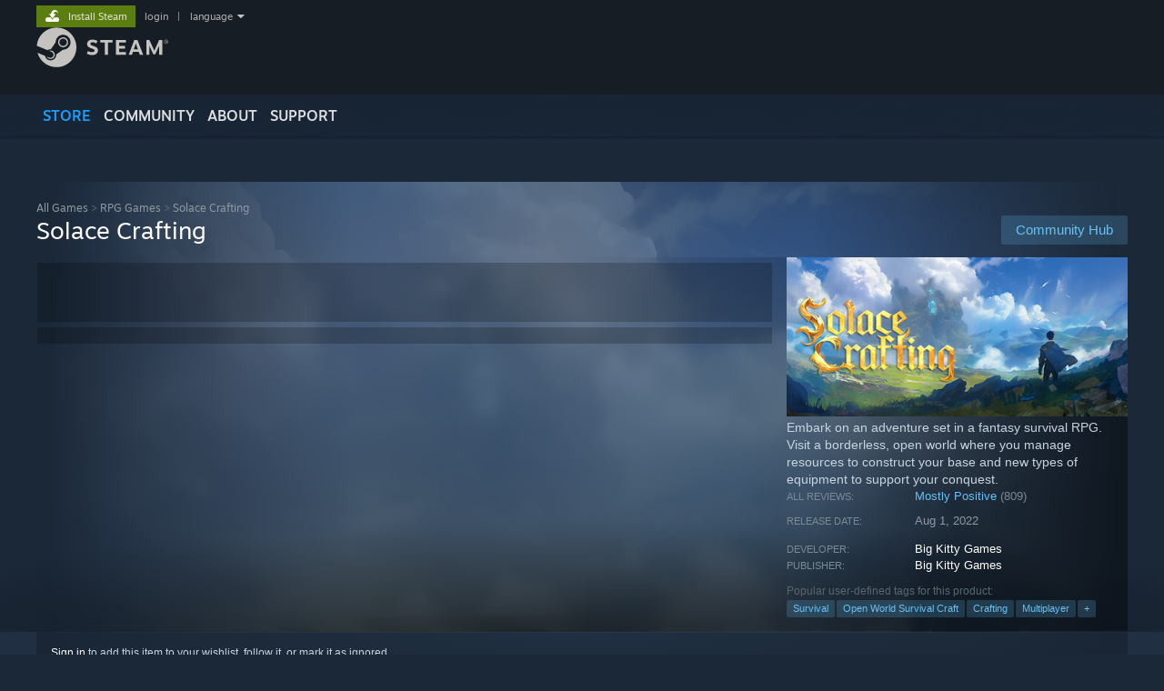

--- FILE ---
content_type: text/html; charset=UTF-8
request_url: https://store.steampowered.com/app/670260?utm_source=SRec
body_size: 39106
content:
<!DOCTYPE html>
<html class=" responsive DesktopUI" lang="en"  >
<head>
	<meta http-equiv="Content-Type" content="text/html; charset=UTF-8">
			<meta name="viewport" content="width=device-width,initial-scale=1">
		<meta name="theme-color" content="#171a21">
		<title>Solace Crafting on Steam</title>
	<link rel="shortcut icon" href="/favicon.ico" type="image/x-icon">

	
	
	<link href="https://store.fastly.steamstatic.com/public/shared/css/motiva_sans.css?v=YzJgj1FjzW34&amp;l=english&amp;_cdn=fastly" rel="stylesheet" type="text/css">
<link href="https://store.fastly.steamstatic.com/public/shared/css/shared_global.css?v=Xr8UEt8pTYrq&amp;l=english&amp;_cdn=fastly" rel="stylesheet" type="text/css">
<link href="https://store.fastly.steamstatic.com/public/shared/css/buttons.css?v=BZhNEtESfYSJ&amp;l=english&amp;_cdn=fastly" rel="stylesheet" type="text/css">
<link href="https://store.fastly.steamstatic.com/public/css/v6/store.css?v=1qFhqhx4suKR&amp;l=english&amp;_cdn=fastly" rel="stylesheet" type="text/css">
<link href="https://store.fastly.steamstatic.com/public/shared/css/user_reviews.css?v=b0cZlMcskbIe&amp;l=english&amp;_cdn=fastly" rel="stylesheet" type="text/css">
<link href="https://store.fastly.steamstatic.com/public/shared/css/store_game_shared.css?v=h3rDvpE1fR8Z&amp;l=english&amp;_cdn=fastly" rel="stylesheet" type="text/css">
<link href="https://store.fastly.steamstatic.com/public/css/v6/game.css?v=pshWMnjA5Vyo&amp;l=english&amp;_cdn=fastly" rel="stylesheet" type="text/css">
<link href="https://store.fastly.steamstatic.com/public/shared/css/store_background_shared.css?v=RuX0Jh-U_mAP&amp;l=english&amp;_cdn=fastly" rel="stylesheet" type="text/css">
<link href="https://store.fastly.steamstatic.com/public/css/v6/recommended.css?v=nA3oYBwYrGxr&amp;l=english&amp;_cdn=fastly" rel="stylesheet" type="text/css">
<link href="https://store.fastly.steamstatic.com/public/css/v6/user_reviews_rewards.css?v=nDJVyLGQ1XMI&amp;l=english&amp;_cdn=fastly" rel="stylesheet" type="text/css">
<link href="https://store.fastly.steamstatic.com/public/shared/css/apphub.css?v=JES1wSdylAoi&amp;l=english&amp;_cdn=fastly" rel="stylesheet" type="text/css">
<link href="https://store.fastly.steamstatic.com/public/shared/css/ui-lightness/jquery-ui-1.7.2.custom.css?v=qgq7mHqEwLbE&amp;l=english&amp;_cdn=fastly" rel="stylesheet" type="text/css">
<link href="https://store.fastly.steamstatic.com/public/css/v6/game_mob.css?v=dVS7ILnMfvo4&amp;l=english&amp;_cdn=fastly" rel="stylesheet" type="text/css">
<link href="https://store.fastly.steamstatic.com/public/shared/css/shared_responsive.css?v=WVLOLXraD1WH&amp;l=english&amp;_cdn=fastly" rel="stylesheet" type="text/css">
<script type="text/javascript" src="https://store.fastly.steamstatic.com/public/shared/javascript/jquery-1.8.3.min.js?v=NXam5zydzNu8&amp;l=english&amp;_cdn=fastly"></script>
<script type="text/javascript">$J = jQuery.noConflict();</script><script type="text/javascript">VALVE_PUBLIC_PATH = "https:\/\/store.fastly.steamstatic.com\/public\/";</script><script type="text/javascript" src="https://store.fastly.steamstatic.com/public/shared/javascript/tooltip.js?v=LZHsOVauqTrm&amp;l=english&amp;_cdn=fastly"></script>

<script type="text/javascript" src="https://store.fastly.steamstatic.com/public/shared/javascript/shared_global.js?v=x5wW9YfLl2m8&amp;l=english&amp;_cdn=fastly"></script>

<script type="text/javascript" src="https://store.fastly.steamstatic.com/public/shared/javascript/auth_refresh.js?v=w6QbwI-5-j2S&amp;l=english&amp;_cdn=fastly"></script>

<script type="text/javascript" src="https://store.fastly.steamstatic.com/public/javascript/main.js?v=IBr21mD23BIS&amp;l=english&amp;_cdn=fastly"></script>

<script type="text/javascript" src="https://store.fastly.steamstatic.com/public/javascript/dynamicstore.js?v=3P4YAlppbh1T&amp;l=english&amp;_cdn=fastly"></script>

<script type="text/javascript">Object.seal && [ Object, Array, String, Number ].map( function( builtin ) { Object.seal( builtin.prototype ); } );</script>
		<script type="text/javascript">
			document.addEventListener('DOMContentLoaded', function(event) {
				$J.data( document, 'x_readytime', new Date().getTime() );
				$J.data( document, 'x_oldref', GetNavCookie() );
				SetupTooltips( { tooltipCSSClass: 'store_tooltip'} );
		});
		</script><script type="text/javascript" src="https://store.fastly.steamstatic.com/public/javascript/gamehighlightplayer.js?v=d3866k3rcR-N&amp;l=english&amp;_cdn=fastly"></script>
<script type="text/javascript" src="https://store.fastly.steamstatic.com/public/shared/javascript/user_reviews.js?v=li2vp_5Z315e&amp;l=english&amp;_cdn=fastly"></script>
<script type="text/javascript" src="https://store.fastly.steamstatic.com/public/shared/javascript/dselect.js?v=tlZW77wZ6zgo&amp;l=english&amp;_cdn=fastly"></script>
<script type="text/javascript" src="https://store.fastly.steamstatic.com/public/javascript/app_tagging.js?v=jzh2Y03tD8Ea&amp;l=english&amp;_cdn=fastly"></script>
<script type="text/javascript" src="https://store.fastly.steamstatic.com/public/javascript/game.js?v=qpQw5rYMqcU1&amp;l=english&amp;_cdn=fastly"></script>
<script type="text/javascript" src="https://store.fastly.steamstatic.com/public/shared/javascript/flot-0.8/jquery.flot.min.js?v=mSfqk1QKKgiz&amp;l=english&amp;_cdn=fastly"></script>
<script type="text/javascript" src="https://store.fastly.steamstatic.com/public/shared/javascript/flot-0.8/jquery.flot.resize.min.js?v=MeIf0YViALgL&amp;l=english&amp;_cdn=fastly"></script>
<script type="text/javascript" src="https://store.fastly.steamstatic.com/public/shared/javascript/flot-0.8/jquery.flot.time.min.js?v=CIECDYHJjBgN&amp;l=english&amp;_cdn=fastly"></script>
<script type="text/javascript" src="https://store.fastly.steamstatic.com/public/shared/javascript/flot-0.8/jquery.flot.selection.min.js?v=laPWW88ZIIHe&amp;l=english&amp;_cdn=fastly"></script>
<script type="text/javascript" src="https://store.fastly.steamstatic.com/public/shared/javascript/jquery-ui-1.9.2.js?v=Bu2RA9fLXSi-&amp;l=english&amp;_cdn=fastly"></script>
<script type="text/javascript" src="https://store.fastly.steamstatic.com/public/shared/javascript/shared_responsive_adapter.js?v=cOPkuDRAsmuy&amp;l=english&amp;_cdn=fastly"></script>

						<meta name="twitter:card" content="summary_large_image">
					<meta name="Description" content="Embark on an adventure set in a fantasy survival RPG. Visit a borderless, open world where you manage resources to construct your base and new types of equipment to support your conquest.">
			
	<meta name="twitter:site" content="@steam" />

						<meta property="og:title" content="Solace Crafting on Steam">
					<meta property="twitter:title" content="Solace Crafting on Steam">
					<meta property="og:type" content="website">
					<meta property="fb:app_id" content="105386699540688">
					<meta property="og:site" content="Steam">
					<meta property="og:url" content="https://store.steampowered.com/app/670260/Solace_Crafting/">
					<meta property="og:description" content="Embark on an adventure set in a fantasy survival RPG. Visit a borderless, open world where you manage resources to construct your base and new types of equipment to support your conquest.">
					<meta property="twitter:description" content="Embark on an adventure set in a fantasy survival RPG. Visit a borderless, open world where you manage resources to construct your base and new types of equipment to support your conquest.">
			
			<link rel="canonical" href="https://store.steampowered.com/app/670260/Solace_Crafting/">
	
			<link rel="image_src" href="https://shared.fastly.steamstatic.com/store_item_assets/steam/apps/670260/e2574fe34ddced216c9709f649f4209431b08a12/capsule_616x353.jpg?t=1750144768">
		<meta property="og:image" content="https://shared.fastly.steamstatic.com/store_item_assets/steam/apps/670260/e2574fe34ddced216c9709f649f4209431b08a12/capsule_616x353.jpg?t=1750144768">
		<meta name="twitter:image" content="https://shared.fastly.steamstatic.com/store_item_assets/steam/apps/670260/e2574fe34ddced216c9709f649f4209431b08a12/capsule_616x353.jpg?t=1750144768" />
				
	
	
	
	
	</head>
<body class="v6 app game_bg menu_background_overlap application widestore v7menu responsive_page ">


<div class="responsive_page_frame with_header">
						<div role="navigation" class="responsive_page_menu_ctn mainmenu" aria-label="Mobile Menu">
				<div class="responsive_page_menu"  id="responsive_page_menu">
										<div class="mainmenu_contents">
						<div class="mainmenu_contents_items">
															<a class="menuitem" href="https://store.steampowered.com/login/?redir=app%2F670260%3Futm_source%3DSRec&redir_ssl=1&snr=1_5_9__global-header">
									Login								</a>
															<a class="menuitem supernav supernav_active" href="https://store.steampowered.com/?snr=1_5_9__global-responsive-menu" data-tooltip-type="selector" data-tooltip-content=".submenu_Store">
				Store			</a>
			<div class="submenu_Store" style="display: none;" data-submenuid="Store">
														<a class="submenuitem" href="https://store.steampowered.com/?snr=1_5_9__global-responsive-menu">
						Home											</a>
														<a class="submenuitem" href="https://store.steampowered.com/explore/?snr=1_5_9__global-responsive-menu">
						Discovery Queue											</a>
														<a class="submenuitem" href="https://steamcommunity.com/my/wishlist/">
						Wishlist											</a>
														<a class="submenuitem" href="https://store.steampowered.com/points/shop/?snr=1_5_9__global-responsive-menu">
						Points Shop											</a>
														<a class="submenuitem" href="https://store.steampowered.com/news/?snr=1_5_9__global-responsive-menu">
						News											</a>
														<a class="submenuitem" href="https://store.steampowered.com/stats/?snr=1_5_9__global-responsive-menu">
						Stats											</a>
							</div>
										<a class="menuitem supernav" href="https://steamcommunity.com/" data-tooltip-type="selector" data-tooltip-content=".submenu_Community">
				Community			</a>
			<div class="submenu_Community" style="display: none;" data-submenuid="Community">
														<a class="submenuitem" href="https://steamcommunity.com/">
						Home											</a>
														<a class="submenuitem" href="https://steamcommunity.com/discussions/">
						Discussions											</a>
														<a class="submenuitem" href="https://steamcommunity.com/workshop/">
						Workshop											</a>
														<a class="submenuitem" href="https://steamcommunity.com/market/">
						Market											</a>
														<a class="submenuitem" href="https://steamcommunity.com/?subsection=broadcasts">
						Broadcasts											</a>
							</div>
										<a class="menuitem " href="https://store.steampowered.com/about/?snr=1_5_9__global-responsive-menu">
				About			</a>
										<a class="menuitem " href="https://help.steampowered.com/en/">
				Support			</a>
			
							<div class="minor_menu_items">
																								<div class="menuitem change_language_action">
									Change language								</div>
																																	<a class="menuitem" href="https://store.steampowered.com/mobile" target="_blank" rel="noreferrer">Get the Steam Mobile App</a>
																									<div class="menuitem" role="link" onclick="Responsive_RequestDesktopView();">
										View desktop website									</div>
															</div>
						</div>
						<div class="mainmenu_footer_spacer  "></div>
						<div class="mainmenu_footer">
															<div class="mainmenu_footer_logo"><img src="https://store.fastly.steamstatic.com/public/shared/images/responsive/footerLogo_valve_new.png"></div>
								© Valve Corporation. All rights reserved. All trademarks are property of their respective owners in the US and other countries.								<span class="mainmenu_valve_links">
									<a href="https://store.steampowered.com/privacy_agreement/?snr=1_5_9__global-responsive-menu" target="_blank">Privacy Policy</a>
									&nbsp;| &nbsp;<a href="http://www.valvesoftware.com/legal.htm" target="_blank">Legal</a>
									&nbsp;| &nbsp;<a href="https://help.steampowered.com/faqs/view/10BB-D27A-6378-4436" target="_blank">Accessibility</a>
									&nbsp;| &nbsp;<a href="https://store.steampowered.com/subscriber_agreement/?snr=1_5_9__global-responsive-menu" target="_blank">Steam Subscriber Agreement</a>
									&nbsp;| &nbsp;<a href="https://store.steampowered.com/steam_refunds/?snr=1_5_9__global-responsive-menu" target="_blank">Refunds</a>
								</span>
													</div>
					</div>
									</div>
			</div>
		
		<div class="responsive_local_menu_tab"></div>

		<div class="responsive_page_menu_ctn localmenu">
			<div class="responsive_page_menu"  id="responsive_page_local_menu" data-panel="{&quot;onOptionsActionDescription&quot;:&quot;Filter&quot;,&quot;onOptionsButton&quot;:&quot;Responsive_ToggleLocalMenu()&quot;,&quot;onCancelButton&quot;:&quot;Responsive_ToggleLocalMenu()&quot;}">
				<div class="localmenu_content" data-panel="{&quot;maintainY&quot;:true,&quot;bFocusRingRoot&quot;:true,&quot;flow-children&quot;:&quot;column&quot;}">
				</div>
			</div>
		</div>



					<div class="responsive_header">
				<div class="responsive_header_content">
					<div id="responsive_menu_logo">
						<img src="https://store.fastly.steamstatic.com/public/shared/images/responsive/header_menu_hamburger.png" height="100%">
											</div>
					<div class="responsive_header_logo">
						<a href="https://store.steampowered.com/?snr=1_5_9__global-responsive-menu">
															<img src="https://store.fastly.steamstatic.com/public/shared/images/responsive/header_logo.png" height="36" border="0" alt="STEAM">
													</a>
					</div>
					<div class="responsive_header_react_target" data-featuretarget="store-menu-responsive-search"><div class="responsive_header_react_placeholder"></div></div>				</div>
			</div>
		
		<div class="responsive_page_content_overlay">

		</div>

		<div class="responsive_fixonscroll_ctn nonresponsive_hidden ">
		</div>
	
	<div class="responsive_page_content">

		<div role="banner" id="global_header" data-panel="{&quot;flow-children&quot;:&quot;row&quot;}">
	<div class="content">
		<div class="logo">
			<span id="logo_holder">
									<a href="https://store.steampowered.com/?snr=1_5_9__global-header" aria-label="Link to the Steam Homepage">
						<img src="https://store.fastly.steamstatic.com/public/shared/images/header/logo_steam.svg?t=962016" width="176" height="44" alt="Link to the Steam Homepage">
					</a>
							</span>
		</div>

			<div role="navigation" class="supernav_container" aria-label="Global Menu">
								<a class="menuitem supernav supernav_active" href="https://store.steampowered.com/?snr=1_5_9__global-header" data-tooltip-type="selector" data-tooltip-content=".submenu_Store">
				STORE			</a>
			<div class="submenu_Store" style="display: none;" data-submenuid="Store">
														<a class="submenuitem" href="https://store.steampowered.com/?snr=1_5_9__global-header">
						Home											</a>
														<a class="submenuitem" href="https://store.steampowered.com/explore/?snr=1_5_9__global-header">
						Discovery Queue											</a>
														<a class="submenuitem" href="https://steamcommunity.com/my/wishlist/">
						Wishlist											</a>
														<a class="submenuitem" href="https://store.steampowered.com/points/shop/?snr=1_5_9__global-header">
						Points Shop											</a>
														<a class="submenuitem" href="https://store.steampowered.com/news/?snr=1_5_9__global-header">
						News											</a>
														<a class="submenuitem" href="https://store.steampowered.com/stats/?snr=1_5_9__global-header">
						Stats											</a>
							</div>
										<a class="menuitem supernav" href="https://steamcommunity.com/" data-tooltip-type="selector" data-tooltip-content=".submenu_Community">
				COMMUNITY			</a>
			<div class="submenu_Community" style="display: none;" data-submenuid="Community">
														<a class="submenuitem" href="https://steamcommunity.com/">
						Home											</a>
														<a class="submenuitem" href="https://steamcommunity.com/discussions/">
						Discussions											</a>
														<a class="submenuitem" href="https://steamcommunity.com/workshop/">
						Workshop											</a>
														<a class="submenuitem" href="https://steamcommunity.com/market/">
						Market											</a>
														<a class="submenuitem" href="https://steamcommunity.com/?subsection=broadcasts">
						Broadcasts											</a>
							</div>
										<a class="menuitem " href="https://store.steampowered.com/about/?snr=1_5_9__global-header">
				About			</a>
										<a class="menuitem " href="https://help.steampowered.com/en/">
				SUPPORT			</a>
				</div>
	<script type="text/javascript">
		jQuery(function($) {
			$('#global_header .supernav').v_tooltip({'location':'bottom', 'destroyWhenDone': false, 'tooltipClass': 'supernav_content', 'offsetY':-6, 'offsetX': 1, 'horizontalSnap': 4, 'tooltipParent': '#global_header .supernav_container', 'correctForScreenSize': false});
		});
	</script>

		<div id="global_actions">
			<div role="navigation" id="global_action_menu" aria-label="Account Menu">
									<a class="header_installsteam_btn header_installsteam_btn_green" href="https://store.steampowered.com/about/?snr=1_5_9__global-header">
						<div class="header_installsteam_btn_content">
							Install Steam						</div>
					</a>
				
				
									<a class="global_action_link" href="https://store.steampowered.com/login/?redir=app%2F670260%3Futm_source%3DSRec&redir_ssl=1&snr=1_5_9__global-header">login</a>
											&nbsp;|&nbsp;
						<span class="pulldown global_action_link" id="language_pulldown" onclick="ShowMenu( this, 'language_dropdown', 'right' );">language</span>
						<div class="popup_block_new" id="language_dropdown" style="display: none;">
							<div class="popup_body popup_menu">
																																					<a class="popup_menu_item tight" href="?l=schinese&utm_source=SRec" onclick="ChangeLanguage( 'schinese' ); return false;">简体中文 (Simplified Chinese)</a>
																													<a class="popup_menu_item tight" href="?l=tchinese&utm_source=SRec" onclick="ChangeLanguage( 'tchinese' ); return false;">繁體中文 (Traditional Chinese)</a>
																													<a class="popup_menu_item tight" href="?l=japanese&utm_source=SRec" onclick="ChangeLanguage( 'japanese' ); return false;">日本語 (Japanese)</a>
																													<a class="popup_menu_item tight" href="?l=koreana&utm_source=SRec" onclick="ChangeLanguage( 'koreana' ); return false;">한국어 (Korean)</a>
																													<a class="popup_menu_item tight" href="?l=thai&utm_source=SRec" onclick="ChangeLanguage( 'thai' ); return false;">ไทย (Thai)</a>
																													<a class="popup_menu_item tight" href="?l=bulgarian&utm_source=SRec" onclick="ChangeLanguage( 'bulgarian' ); return false;">Български (Bulgarian)</a>
																													<a class="popup_menu_item tight" href="?l=czech&utm_source=SRec" onclick="ChangeLanguage( 'czech' ); return false;">Čeština (Czech)</a>
																													<a class="popup_menu_item tight" href="?l=danish&utm_source=SRec" onclick="ChangeLanguage( 'danish' ); return false;">Dansk (Danish)</a>
																													<a class="popup_menu_item tight" href="?l=german&utm_source=SRec" onclick="ChangeLanguage( 'german' ); return false;">Deutsch (German)</a>
																																							<a class="popup_menu_item tight" href="?l=spanish&utm_source=SRec" onclick="ChangeLanguage( 'spanish' ); return false;">Español - España (Spanish - Spain)</a>
																													<a class="popup_menu_item tight" href="?l=latam&utm_source=SRec" onclick="ChangeLanguage( 'latam' ); return false;">Español - Latinoamérica (Spanish - Latin America)</a>
																													<a class="popup_menu_item tight" href="?l=greek&utm_source=SRec" onclick="ChangeLanguage( 'greek' ); return false;">Ελληνικά (Greek)</a>
																													<a class="popup_menu_item tight" href="?l=french&utm_source=SRec" onclick="ChangeLanguage( 'french' ); return false;">Français (French)</a>
																													<a class="popup_menu_item tight" href="?l=italian&utm_source=SRec" onclick="ChangeLanguage( 'italian' ); return false;">Italiano (Italian)</a>
																													<a class="popup_menu_item tight" href="?l=indonesian&utm_source=SRec" onclick="ChangeLanguage( 'indonesian' ); return false;">Bahasa Indonesia (Indonesian)</a>
																													<a class="popup_menu_item tight" href="?l=hungarian&utm_source=SRec" onclick="ChangeLanguage( 'hungarian' ); return false;">Magyar (Hungarian)</a>
																													<a class="popup_menu_item tight" href="?l=dutch&utm_source=SRec" onclick="ChangeLanguage( 'dutch' ); return false;">Nederlands (Dutch)</a>
																													<a class="popup_menu_item tight" href="?l=norwegian&utm_source=SRec" onclick="ChangeLanguage( 'norwegian' ); return false;">Norsk (Norwegian)</a>
																													<a class="popup_menu_item tight" href="?l=polish&utm_source=SRec" onclick="ChangeLanguage( 'polish' ); return false;">Polski (Polish)</a>
																													<a class="popup_menu_item tight" href="?l=portuguese&utm_source=SRec" onclick="ChangeLanguage( 'portuguese' ); return false;">Português (Portuguese - Portugal)</a>
																													<a class="popup_menu_item tight" href="?l=brazilian&utm_source=SRec" onclick="ChangeLanguage( 'brazilian' ); return false;">Português - Brasil (Portuguese - Brazil)</a>
																													<a class="popup_menu_item tight" href="?l=romanian&utm_source=SRec" onclick="ChangeLanguage( 'romanian' ); return false;">Română (Romanian)</a>
																													<a class="popup_menu_item tight" href="?l=russian&utm_source=SRec" onclick="ChangeLanguage( 'russian' ); return false;">Русский (Russian)</a>
																													<a class="popup_menu_item tight" href="?l=finnish&utm_source=SRec" onclick="ChangeLanguage( 'finnish' ); return false;">Suomi (Finnish)</a>
																													<a class="popup_menu_item tight" href="?l=swedish&utm_source=SRec" onclick="ChangeLanguage( 'swedish' ); return false;">Svenska (Swedish)</a>
																													<a class="popup_menu_item tight" href="?l=turkish&utm_source=SRec" onclick="ChangeLanguage( 'turkish' ); return false;">Türkçe (Turkish)</a>
																													<a class="popup_menu_item tight" href="?l=vietnamese&utm_source=SRec" onclick="ChangeLanguage( 'vietnamese' ); return false;">Tiếng Việt (Vietnamese)</a>
																													<a class="popup_menu_item tight" href="?l=ukrainian&utm_source=SRec" onclick="ChangeLanguage( 'ukrainian' ); return false;">Українська (Ukrainian)</a>
																									<a class="popup_menu_item tight" href="https://www.valvesoftware.com/en/contact?contact-person=Translation%20Team%20Feedback" target="_blank">Report a translation problem</a>
							</div>
						</div>
												</div>
					</div>
			</div>
</div>
<div class="StoreMenuLoadingPlaceholder" data-featuretarget="store-menu-v7"><div class="PlaceholderInner"></div></div><div id="responsive_store_nav_ctn"></div><div id="responsive_store_nav_overlay" style="display:none"><div id="responsive_store_nav_overlay_ctn"></div><div id="responsive_store_nav_overlay_bottom"></div></div><div id="responsive_store_search_overlay" style="display:none"></div><div data-cart-banner-spot="1"></div>
		<div role="main" class="responsive_page_template_content" id="responsive_page_template_content" data-panel="{&quot;autoFocus&quot;:true}" >

			<div id="application_config" style="display: none;"  data-config="{&quot;EUNIVERSE&quot;:1,&quot;WEB_UNIVERSE&quot;:&quot;public&quot;,&quot;LANGUAGE&quot;:&quot;english&quot;,&quot;COUNTRY&quot;:&quot;US&quot;,&quot;MEDIA_CDN_COMMUNITY_URL&quot;:&quot;https:\/\/cdn.fastly.steamstatic.com\/steamcommunity\/public\/&quot;,&quot;MEDIA_CDN_URL&quot;:&quot;https:\/\/cdn.fastly.steamstatic.com\/&quot;,&quot;VIDEO_CDN_URL&quot;:&quot;https:\/\/video.fastly.steamstatic.com\/&quot;,&quot;COMMUNITY_CDN_URL&quot;:&quot;https:\/\/community.fastly.steamstatic.com\/&quot;,&quot;COMMUNITY_CDN_ASSET_URL&quot;:&quot;https:\/\/cdn.fastly.steamstatic.com\/steamcommunity\/public\/assets\/&quot;,&quot;STORE_CDN_URL&quot;:&quot;https:\/\/store.fastly.steamstatic.com\/&quot;,&quot;PUBLIC_SHARED_URL&quot;:&quot;https:\/\/store.fastly.steamstatic.com\/public\/shared\/&quot;,&quot;COMMUNITY_BASE_URL&quot;:&quot;https:\/\/steamcommunity.com\/&quot;,&quot;CHAT_BASE_URL&quot;:&quot;https:\/\/steamcommunity.com\/&quot;,&quot;STORE_BASE_URL&quot;:&quot;https:\/\/store.steampowered.com\/&quot;,&quot;STORE_CHECKOUT_BASE_URL&quot;:&quot;https:\/\/checkout.steampowered.com\/&quot;,&quot;IMG_URL&quot;:&quot;https:\/\/store.fastly.steamstatic.com\/public\/images\/&quot;,&quot;STEAMTV_BASE_URL&quot;:&quot;https:\/\/steam.tv\/&quot;,&quot;HELP_BASE_URL&quot;:&quot;https:\/\/help.steampowered.com\/&quot;,&quot;PARTNER_BASE_URL&quot;:&quot;https:\/\/partner.steamgames.com\/&quot;,&quot;STATS_BASE_URL&quot;:&quot;https:\/\/partner.steampowered.com\/&quot;,&quot;INTERNAL_STATS_BASE_URL&quot;:&quot;https:\/\/steamstats.valve.org\/&quot;,&quot;IN_CLIENT&quot;:false,&quot;USE_POPUPS&quot;:false,&quot;STORE_ICON_BASE_URL&quot;:&quot;https:\/\/shared.fastly.steamstatic.com\/store_item_assets\/steam\/apps\/&quot;,&quot;STORE_ITEM_BASE_URL&quot;:&quot;https:\/\/shared.fastly.steamstatic.com\/store_item_assets\/&quot;,&quot;WEBAPI_BASE_URL&quot;:&quot;https:\/\/api.steampowered.com\/&quot;,&quot;TOKEN_URL&quot;:&quot;https:\/\/store.steampowered.com\/\/chat\/clientjstoken&quot;,&quot;BUILD_TIMESTAMP&quot;:1765398504,&quot;PAGE_TIMESTAMP&quot;:1765408826,&quot;IN_TENFOOT&quot;:false,&quot;IN_GAMEPADUI&quot;:false,&quot;IN_CHROMEOS&quot;:false,&quot;IN_MOBILE_WEBVIEW&quot;:false,&quot;PLATFORM&quot;:&quot;macos&quot;,&quot;BASE_URL_STORE_CDN_ASSETS&quot;:&quot;https:\/\/cdn.fastly.steamstatic.com\/store\/&quot;,&quot;EREALM&quot;:1,&quot;LOGIN_BASE_URL&quot;:&quot;https:\/\/login.steampowered.com\/&quot;,&quot;AVATAR_BASE_URL&quot;:&quot;https:\/\/avatars.fastly.steamstatic.com\/&quot;,&quot;FROM_WEB&quot;:true,&quot;WEBSITE_ID&quot;:&quot;Store&quot;,&quot;BASE_URL_SHARED_CDN&quot;:&quot;https:\/\/shared.fastly.steamstatic.com\/&quot;,&quot;CLAN_CDN_ASSET_URL&quot;:&quot;https:\/\/clan.fastly.steamstatic.com\/&quot;,&quot;COMMUNITY_ASSETS_BASE_URL&quot;:&quot;https:\/\/shared.fastly.steamstatic.com\/community_assets\/&quot;,&quot;SNR&quot;:&quot;1_5_9_&quot;}" data-userinfo="{&quot;logged_in&quot;:false,&quot;country_code&quot;:&quot;US&quot;,&quot;excluded_content_descriptors&quot;:[3,4]}" data-hwinfo="{&quot;bSteamOS&quot;:false,&quot;bSteamDeck&quot;:false}" data-broadcastuser="{&quot;success&quot;:1,&quot;bHideStoreBroadcast&quot;:false}" data-store_page_asset_url="&quot;https:\/\/shared.fastly.steamstatic.com\/store_item_assets\/steam\/apps\/670260\/%s?t=1750144768&quot;" data-store_page_extra_assets_url="&quot;https:\/\/shared.fastly.steamstatic.com\/store_item_assets\/steam\/apps\/670260\/%s?t=1750144768&quot;" data-store_page_extra_assets_map="{&quot;extras\/about1.jpg&quot;:[{&quot;urlPart&quot;:&quot;extras\/6701da240e30aaef759cf05c61553a9b.avif&quot;,&quot;extension&quot;:&quot;avif&quot;,&quot;alt_text&quot;:null,&quot;urlPartBig&quot;:null,&quot;width&quot;:&quot;600&quot;,&quot;height&quot;:&quot;180&quot;}],&quot;extras\/about5.jpg&quot;:[{&quot;urlPart&quot;:&quot;extras\/34731a5bea6dd120a8e5fec7b6baf2d1.avif&quot;,&quot;extension&quot;:&quot;avif&quot;,&quot;alt_text&quot;:null,&quot;urlPartBig&quot;:null,&quot;width&quot;:&quot;600&quot;,&quot;height&quot;:&quot;196&quot;}],&quot;extras\/about06.jpg&quot;:[{&quot;urlPart&quot;:&quot;extras\/ee066da767229faf8f3b65e93b6c783c.avif&quot;,&quot;extension&quot;:&quot;avif&quot;,&quot;alt_text&quot;:null,&quot;urlPartBig&quot;:null,&quot;width&quot;:&quot;600&quot;,&quot;height&quot;:&quot;170&quot;}],&quot;extras\/about4.jpg&quot;:[{&quot;urlPart&quot;:&quot;extras\/3db86d277d86935cef1d20ba935834ac.avif&quot;,&quot;extension&quot;:&quot;avif&quot;,&quot;alt_text&quot;:null,&quot;urlPartBig&quot;:null,&quot;width&quot;:&quot;600&quot;,&quot;height&quot;:&quot;260&quot;}],&quot;extras\/sc_steam01.gif&quot;:[{&quot;urlPart&quot;:&quot;extras\/cbbc5b5d33d460e1722adef057f6b508.poster.avif&quot;,&quot;extension&quot;:&quot;poster.avif&quot;,&quot;alt_text&quot;:null,&quot;urlPartBig&quot;:null,&quot;width&quot;:&quot;620&quot;,&quot;height&quot;:&quot;180&quot;},{&quot;urlPart&quot;:&quot;extras\/cbbc5b5d33d460e1722adef057f6b508.mp4&quot;,&quot;extension&quot;:&quot;mp4&quot;,&quot;alt_text&quot;:null,&quot;urlPartBig&quot;:null,&quot;width&quot;:&quot;620&quot;,&quot;height&quot;:&quot;180&quot;},{&quot;urlPart&quot;:&quot;extras\/cbbc5b5d33d460e1722adef057f6b508.webm&quot;,&quot;extension&quot;:&quot;webm&quot;,&quot;alt_text&quot;:null,&quot;urlPartBig&quot;:null,&quot;width&quot;:&quot;620&quot;,&quot;height&quot;:&quot;180&quot;}],&quot;extras\/sc_steam02.gif&quot;:[{&quot;urlPart&quot;:&quot;extras\/6982d4b10b9f41a81c329197da7925f1.poster.avif&quot;,&quot;extension&quot;:&quot;poster.avif&quot;,&quot;alt_text&quot;:null,&quot;urlPartBig&quot;:null,&quot;width&quot;:&quot;620&quot;,&quot;height&quot;:&quot;180&quot;},{&quot;urlPart&quot;:&quot;extras\/6982d4b10b9f41a81c329197da7925f1.webm&quot;,&quot;extension&quot;:&quot;webm&quot;,&quot;alt_text&quot;:null,&quot;urlPartBig&quot;:null,&quot;width&quot;:&quot;620&quot;,&quot;height&quot;:&quot;180&quot;},{&quot;urlPart&quot;:&quot;extras\/6982d4b10b9f41a81c329197da7925f1.mp4&quot;,&quot;extension&quot;:&quot;mp4&quot;,&quot;alt_text&quot;:null,&quot;urlPartBig&quot;:null,&quot;width&quot;:&quot;620&quot;,&quot;height&quot;:&quot;180&quot;}],&quot;extras\/sc_steam03.gif&quot;:[{&quot;urlPart&quot;:&quot;extras\/c46b24cb29faa8750f9772a85d312190.poster.avif&quot;,&quot;extension&quot;:&quot;poster.avif&quot;,&quot;alt_text&quot;:null,&quot;urlPartBig&quot;:null,&quot;width&quot;:&quot;620&quot;,&quot;height&quot;:&quot;180&quot;},{&quot;urlPart&quot;:&quot;extras\/c46b24cb29faa8750f9772a85d312190.webm&quot;,&quot;extension&quot;:&quot;webm&quot;,&quot;alt_text&quot;:null,&quot;urlPartBig&quot;:null,&quot;width&quot;:&quot;620&quot;,&quot;height&quot;:&quot;180&quot;},{&quot;urlPart&quot;:&quot;extras\/c46b24cb29faa8750f9772a85d312190.mp4&quot;,&quot;extension&quot;:&quot;mp4&quot;,&quot;alt_text&quot;:null,&quot;urlPartBig&quot;:null,&quot;width&quot;:&quot;620&quot;,&quot;height&quot;:&quot;180&quot;}],&quot;extras\/sc_steam04.gif&quot;:[{&quot;urlPart&quot;:&quot;extras\/5e692d09d51d5410bd57223cccaf25d2.poster.avif&quot;,&quot;extension&quot;:&quot;poster.avif&quot;,&quot;alt_text&quot;:null,&quot;urlPartBig&quot;:null,&quot;width&quot;:&quot;620&quot;,&quot;height&quot;:&quot;180&quot;},{&quot;urlPart&quot;:&quot;extras\/5e692d09d51d5410bd57223cccaf25d2.webm&quot;,&quot;extension&quot;:&quot;webm&quot;,&quot;alt_text&quot;:null,&quot;urlPartBig&quot;:null,&quot;width&quot;:&quot;620&quot;,&quot;height&quot;:&quot;180&quot;},{&quot;urlPart&quot;:&quot;extras\/5e692d09d51d5410bd57223cccaf25d2.mp4&quot;,&quot;extension&quot;:&quot;mp4&quot;,&quot;alt_text&quot;:null,&quot;urlPartBig&quot;:null,&quot;width&quot;:&quot;620&quot;,&quot;height&quot;:&quot;180&quot;}],&quot;extras\/sc_steam05.gif&quot;:[{&quot;urlPart&quot;:&quot;extras\/d1415a3037d0fef1442c5927755bac77.poster.avif&quot;,&quot;extension&quot;:&quot;poster.avif&quot;,&quot;alt_text&quot;:null,&quot;urlPartBig&quot;:null,&quot;width&quot;:&quot;620&quot;,&quot;height&quot;:&quot;180&quot;},{&quot;urlPart&quot;:&quot;extras\/d1415a3037d0fef1442c5927755bac77.mp4&quot;,&quot;extension&quot;:&quot;mp4&quot;,&quot;alt_text&quot;:null,&quot;urlPartBig&quot;:null,&quot;width&quot;:&quot;620&quot;,&quot;height&quot;:&quot;180&quot;},{&quot;urlPart&quot;:&quot;extras\/d1415a3037d0fef1442c5927755bac77.webm&quot;,&quot;extension&quot;:&quot;webm&quot;,&quot;alt_text&quot;:null,&quot;urlPartBig&quot;:null,&quot;width&quot;:&quot;620&quot;,&quot;height&quot;:&quot;180&quot;}]}" data-deckcompatibility="{&quot;appid&quot;:670260,&quot;resolved_category&quot;:2,&quot;resolved_items&quot;:[{&quot;display_type&quot;:3,&quot;loc_token&quot;:&quot;#SteamDeckVerified_TestResult_DefaultControllerConfigNotFullyFunctional&quot;},{&quot;display_type&quot;:3,&quot;loc_token&quot;:&quot;#SteamDeckVerified_TestResult_ControllerGlyphsDoNotMatchDeckDevice&quot;},{&quot;display_type&quot;:3,&quot;loc_token&quot;:&quot;#SteamDeckVerified_TestResult_TextInputDoesNotAutomaticallyInvokesKeyboard&quot;},{&quot;display_type&quot;:3,&quot;loc_token&quot;:&quot;#SteamDeckVerified_TestResult_InterfaceTextIsNotLegible&quot;},{&quot;display_type&quot;:4,&quot;loc_token&quot;:&quot;#SteamDeckVerified_TestResult_DefaultConfigurationIsPerformant&quot;},{&quot;display_type&quot;:1,&quot;loc_token&quot;:&quot;#SteamDeckVerified_TestResult_ExternalControllersNotSupportedPrimaryPlayer&quot;}],&quot;steam_deck_blog_url&quot;:&quot;&quot;,&quot;search_id&quot;:null,&quot;steamos_resolved_category&quot;:2,&quot;steamos_resolved_items&quot;:[{&quot;display_type&quot;:3,&quot;loc_token&quot;:&quot;#SteamOS_TestResult_GameStartupFunctional&quot;},{&quot;display_type&quot;:1,&quot;loc_token&quot;:&quot;#SteamOS_TestResult_TextInputDoesNotAutomaticallyInvokesKeyboard&quot;},{&quot;display_type&quot;:1,&quot;loc_token&quot;:&quot;#SteamOS_TestResult_DefaultControllerConfigNotFullyFunctional&quot;},{&quot;display_type&quot;:1,&quot;loc_token&quot;:&quot;#SteamOS_TestResult_ExternalControllersNotSupportedPrimaryPlayer&quot;}]}" data-appname="&quot;Solace Crafting&quot;" data-store_user_config="{&quot;webapi_token&quot;:&quot;&quot;,&quot;shoppingcart&quot;:null,&quot;originating_navdata&quot;:{&quot;domain&quot;:&quot;store.steampowered.com&quot;,&quot;controller&quot;:&quot;direct-navigation&quot;,&quot;method&quot;:&quot;&quot;,&quot;submethod&quot;:&quot;&quot;,&quot;feature&quot;:&quot;&quot;,&quot;depth&quot;:0,&quot;countrycode&quot;:&quot;&quot;,&quot;webkey&quot;:null,&quot;is_client&quot;:false,&quot;curator_data&quot;:null,&quot;is_likely_bot&quot;:true,&quot;is_utm&quot;:true},&quot;wishlist_item_count&quot;:0}"></div><div id="application_root"></div><script>window.g_wapit="";</script><link href="https://store.fastly.steamstatic.com/public/css/applications/store/main.css?v=iq4uyeaUpBfX&amp;l=english&amp;_cdn=fastly" rel="stylesheet" type="text/css">
<script type="text/javascript" src="https://store.fastly.steamstatic.com/public/javascript/applications/store/manifest.js?v=QcTCQ0MlcVHj&amp;l=english&amp;_cdn=fastly"></script>
<script type="text/javascript" src="https://store.fastly.steamstatic.com/public/javascript/applications/store/libraries~b28b7af69.js?v=L9JqUktT3bf9&amp;l=english&amp;_cdn=fastly"></script>
<script type="text/javascript" src="https://store.fastly.steamstatic.com/public/javascript/applications/store/main.js?v=ghkmUY5p0xa0&amp;l=english&amp;_cdn=fastly"></script>
<script type="text/javascript">
	var g_AccountID = 0;
	var g_Languages = ["english"];
	var g_sessionID = "22a8183ef2436c123b341209";
	var g_ServerTime = 1765408826;
	var g_bUseNewCartAPI = true;

	$J( InitMiniprofileHovers( 'https%3A%2F%2Fstore.steampowered.com%2F' ) );

	
	if ( typeof GStoreItemData != 'undefined' )
	{
		GStoreItemData.AddNavParams({
			__page_default: "1_5_9_",
			__page_default_obj: {"domain":"store.steampowered.com","controller":"application","method":"app","submethod":"","feature":null,"depth":null,"countrycode":"US","webkey":null,"is_client":false,"curator_data":null,"is_likely_bot":true,"is_utm":null},
			__originating_obj: {"domain":"store.steampowered.com","controller":"direct-navigation","method":"","submethod":"","feature":"","depth":0,"countrycode":"","webkey":null,"is_client":false,"curator_data":null,"is_likely_bot":true,"is_utm":true},
			storemenu_recommendedtags: "1_5_9__17"		});
	}

	if ( typeof GDynamicStore != 'undefined' )
	{
		GDynamicStore.Init(0, false, "", {"primary_language":null,"secondary_languages":null,"platform_windows":null,"platform_mac":null,"platform_linux":null,"timestamp_updated":null,"hide_store_broadcast":null,"review_score_preference":null,"timestamp_content_descriptor_preferences_updated":null,"provide_deck_feedback":null,"additional_languages":null}, 'US',
			{"bNoDefaultDescriptors":true});
		GStoreItemData.SetCurrencyFormatter(function( nValueInCents, bWholeUnitsOnly ) { var fmt = function( nValueInCents, bWholeUnitsOnly ) {	var format = v_numberformat( nValueInCents / 100, bWholeUnitsOnly ? 0 : 2, ".", ","); return format; };var strNegativeSymbol = '';	if ( nValueInCents < 0 ) { strNegativeSymbol = '-'; nValueInCents = -nValueInCents; }return strNegativeSymbol + "$" + fmt( nValueInCents, bWholeUnitsOnly );});
		GStoreItemData.SetCurrencyMinPriceIncrement(1);
	}
</script>

<script type="text/javascript">

	var g_eDiscoveryQueueType = 0;

	GStoreItemData.AddStoreItemDataSet(
		{"rgApps":{"1623730":{"name":"Palworld","url_name":"Palworld","discount_block":"<div class=\"discount_block \" data-price-final=\"2249\" data-bundlediscount=\"0\" data-discount=\"25\" role=\"link\" aria-label=\"25% off. $29.99 normally, discounted to $22.49\"><div class=\"discount_pct\">-25%<\/div><div class=\"discount_prices\"><div class=\"discount_original_price\">$29.99<\/div><div class=\"discount_final_price\">$22.49<\/div><\/div><\/div>","descids":[],"small_capsulev5":"https:\/\/shared.fastly.steamstatic.com\/store_item_assets\/steam\/apps\/1623730\/4f823e476ad290ad4f19763e7d800723df422dfa\/capsule_184x69.jpg?t=1764860671","os_windows":true,"early_access":true,"has_live_broadcast":false,"discount":true,"localized":true,"localized_english":true},"1169040":{"name":"Necesse","url_name":"Necesse","discount_block":"<div class=\"discount_block \" data-price-final=\"974\" data-bundlediscount=\"0\" data-discount=\"35\" role=\"link\" aria-label=\"35% off. $14.99 normally, discounted to $9.74\"><div class=\"discount_pct\">-35%<\/div><div class=\"discount_prices\"><div class=\"discount_original_price\">$14.99<\/div><div class=\"discount_final_price\">$9.74<\/div><\/div><\/div>","descids":[],"small_capsulev5":"https:\/\/shared.fastly.steamstatic.com\/store_item_assets\/steam\/apps\/1169040\/2f1be106fc7f780b2249ed2cee61153ae2fedae7\/capsule_184x69_alt_assets_6.jpg?t=1764941486","os_windows":true,"os_macos":true,"os_linux":true,"has_live_broadcast":false,"discount":true,"localized":true,"localized_english":true},"252490":{"name":"Rust","url_name":"Rust","discount_block":"<div class=\"discount_block \" data-price-final=\"1999\" data-bundlediscount=\"0\" data-discount=\"50\" role=\"link\" aria-label=\"50% off. $39.99 normally, discounted to $19.99\"><div class=\"discount_pct\">-50%<\/div><div class=\"discount_prices\"><div class=\"discount_original_price\">$39.99<\/div><div class=\"discount_final_price\">$19.99<\/div><\/div><\/div>","descids":[1,2,5],"small_capsulev5":"https:\/\/shared.fastly.steamstatic.com\/store_item_assets\/steam\/apps\/252490\/21aac0b6e20e1ba12f635e7deb730e32a51afbd5\/capsule_184x69.jpg?t=1761667247","os_windows":true,"os_macos":true,"has_live_broadcast":false,"discount":true,"localized":true,"localized_english":true,"has_adult_content_violence":true},"2119830":{"name":"MISERY","url_name":"MISERY","discount_block":"<div class=\"discount_block  no_discount\" data-price-final=\"999\" data-bundlediscount=\"0\" data-discount=\"0\"><div class=\"discount_prices\"><div class=\"discount_final_price\">$9.99<\/div><\/div><\/div>","descids":[],"small_capsulev5":"https:\/\/shared.fastly.steamstatic.com\/store_item_assets\/steam\/apps\/2119830\/9ac5fcd5ec0de485a101d31385aeb4c7ca6fdbd5\/capsule_184x69.jpg?t=1765332327","os_windows":true,"has_live_broadcast":false,"localized":true,"localized_english":true},"2933130":{"name":"The Lord of the Rings: Return to Moria\u2122","url_name":"The_Lord_of_the_Rings_Return_to_Moria","discount_block":"<div class=\"discount_block  no_discount\" data-price-final=\"2999\" data-bundlediscount=\"0\" data-discount=\"0\"><div class=\"discount_prices\"><div class=\"discount_final_price\">$29.99<\/div><\/div><\/div>","descids":[],"small_capsulev5":"https:\/\/shared.fastly.steamstatic.com\/store_item_assets\/steam\/apps\/2933130\/93b8cebe7e5a647354333a3725358c92b1678d41\/capsule_184x69.jpg?t=1763485093","os_windows":true,"has_live_broadcast":false,"localized":true,"localized_english":true},"892970":{"name":"Valheim","url_name":"Valheim","discount_block":"<div class=\"discount_block  no_discount\" data-price-final=\"1999\" data-bundlediscount=\"0\" data-discount=\"0\"><div class=\"discount_prices\"><div class=\"discount_final_price\">$19.99<\/div><\/div><\/div>","descids":[],"small_capsulev5":"https:\/\/shared.fastly.steamstatic.com\/store_item_assets\/steam\/apps\/892970\/3b25991b8a19244cfd979a2766e7490cc7894e09\/capsule_184x69.jpg?t=1765354143","os_windows":true,"os_macos":true,"os_linux":true,"early_access":true,"has_live_broadcast":false,"localized":true,"localized_english":true},"526870":{"name":"Satisfactory","url_name":"Satisfactory","discount_block":"<div class=\"discount_block  no_discount\" data-price-final=\"3999\" data-bundlediscount=\"0\" data-discount=\"0\"><div class=\"discount_prices\"><div class=\"discount_final_price\">$39.99<\/div><\/div><\/div>","descids":[],"small_capsulev5":"https:\/\/shared.fastly.steamstatic.com\/store_item_assets\/steam\/apps\/526870\/fe7cbb345c177f83f829a61f0e0ab951b42c7ab1\/capsule_184x69.jpg?t=1749717464","os_windows":true,"has_live_broadcast":false,"localized":true,"localized_english":true},"1284190":{"name":"The Planet Crafter","url_name":"The_Planet_Crafter","discount_block":"<div class=\"discount_block  no_discount\" data-price-final=\"2399\" data-bundlediscount=\"0\" data-discount=\"0\"><div class=\"discount_prices\"><div class=\"discount_final_price\">$23.99<\/div><\/div><\/div>","descids":[],"small_capsulev5":"https:\/\/shared.fastly.steamstatic.com\/store_item_assets\/steam\/apps\/1284190\/2a6972217abe162208b47b2520a8fb52f96f1c12\/capsule_184x69_alt_assets_11.jpg?t=1763396816","os_windows":true,"has_live_broadcast":false,"localized":true,"localized_english":true},"1203620":{"name":"Enshrouded","url_name":"Enshrouded","discount_block":"<div class=\"discount_block  no_discount\" data-price-final=\"2999\" data-bundlediscount=\"0\" data-discount=\"0\"><div class=\"discount_prices\"><div class=\"discount_final_price\">$29.99<\/div><\/div><\/div>","descids":[],"small_capsulev5":"https:\/\/shared.fastly.steamstatic.com\/store_item_assets\/steam\/apps\/1203620\/fedcde67022995e7946efa91f69d0f12e4ba52ec\/capsule_184x69.jpg?t=1765290696","os_windows":true,"early_access":true,"has_live_broadcast":false,"localized":true,"localized_english":true},"1149460":{"name":"ICARUS","url_name":"ICARUS","discount_block":"<div class=\"discount_block  no_discount\" data-price-final=\"3499\" data-bundlediscount=\"0\" data-discount=\"0\"><div class=\"discount_prices\"><div class=\"discount_final_price\">$34.99<\/div><\/div><\/div>","descids":[],"small_capsulev5":"https:\/\/shared.fastly.steamstatic.com\/store_item_assets\/steam\/apps\/1149460\/capsule_184x69.jpg?t=1764892501","os_windows":true,"has_live_broadcast":false,"localized":true,"localized_english":true,"status_string":"Just Updated"},"361420":{"name":"ASTRONEER","url_name":"ASTRONEER","discount_block":"<div class=\"discount_block  no_discount\" data-price-final=\"2999\" data-bundlediscount=\"0\" data-discount=\"0\"><div class=\"discount_prices\"><div class=\"discount_final_price\">$29.99<\/div><\/div><\/div>","descids":[],"small_capsulev5":"https:\/\/shared.fastly.steamstatic.com\/store_item_assets\/steam\/apps\/361420\/e6322c0930655c479429223f28869058456345cc\/capsule_184x69.jpg?t=1763660960","os_windows":true,"has_live_broadcast":false,"localized":true,"localized_english":true},"648800":{"name":"Raft","url_name":"Raft","discount_block":"<div class=\"discount_block  no_discount\" data-price-final=\"1999\" data-bundlediscount=\"0\" data-discount=\"0\"><div class=\"discount_prices\"><div class=\"discount_final_price\">$19.99<\/div><\/div><\/div>","descids":[],"small_capsulev5":"https:\/\/shared.fastly.steamstatic.com\/store_item_assets\/steam\/apps\/648800\/capsule_184x69.jpg?t=1727184011","os_windows":true,"has_live_broadcast":false,"localized":true,"localized_english":true},"2661300":{"name":"Grounded 2","url_name":"Grounded_2","discount_block":"<div class=\"discount_block  no_discount\" data-price-final=\"2999\" data-bundlediscount=\"0\" data-discount=\"0\"><div class=\"discount_prices\"><div class=\"discount_final_price\">$29.99<\/div><\/div><\/div>","descids":[],"small_capsulev5":"https:\/\/shared.fastly.steamstatic.com\/store_item_assets\/steam\/apps\/2661300\/e7f3c89538d758760b7d14ed8d3704e596db2c64\/capsule_184x69.jpg?t=1758098480","os_windows":true,"early_access":true,"has_live_broadcast":false,"localized":true,"localized_english":true},"1621690":{"name":"Core Keeper","url_name":"Core_Keeper","discount_block":"<div class=\"discount_block \" data-price-final=\"1199\" data-bundlediscount=\"0\" data-discount=\"40\" role=\"link\" aria-label=\"40% off. $19.99 normally, discounted to $11.99\"><div class=\"discount_pct\">-40%<\/div><div class=\"discount_prices\"><div class=\"discount_original_price\">$19.99<\/div><div class=\"discount_final_price\">$11.99<\/div><\/div><\/div>","descids":[],"small_capsulev5":"https:\/\/shared.fastly.steamstatic.com\/store_item_assets\/steam\/apps\/1621690\/5b19828e142f23d88e5213280d8e226408dabbbf\/capsule_184x69.jpg?t=1764415439","os_windows":true,"os_linux":true,"has_live_broadcast":false,"discount":true,"localized":true,"localized_english":true},"105600":{"name":"Terraria","url_name":"Terraria","discount_block":"<div class=\"discount_block  no_discount\" data-price-final=\"999\" data-bundlediscount=\"0\" data-discount=\"0\"><div class=\"discount_prices\"><div class=\"discount_final_price\">$9.99<\/div><\/div><\/div>","descids":[],"small_capsulev5":"https:\/\/shared.fastly.steamstatic.com\/store_item_assets\/steam\/apps\/105600\/capsule_184x69.jpg?t=1731252354","os_windows":true,"os_macos":true,"os_linux":true,"has_live_broadcast":false,"localized":true,"localized_english":true,"status_string":"Just Updated"},"962130":{"name":"Grounded","url_name":"Grounded","discount_block":"<div class=\"discount_block  no_discount\" data-price-final=\"3999\" data-bundlediscount=\"0\" data-discount=\"0\"><div class=\"discount_prices\"><div class=\"discount_final_price\">$39.99<\/div><\/div><\/div>","descids":[],"small_capsulev5":"https:\/\/shared.fastly.steamstatic.com\/store_item_assets\/steam\/apps\/962130\/capsule_184x69.jpg?t=1727719725","os_windows":true,"has_live_broadcast":false,"localized":true,"localized_english":true},"427410":{"name":"Abiotic Factor","url_name":"Abiotic_Factor","discount_block":"<div class=\"discount_block  no_discount\" data-price-final=\"3499\" data-bundlediscount=\"0\" data-discount=\"0\"><div class=\"discount_prices\"><div class=\"discount_final_price\">$34.99<\/div><\/div><\/div>","descids":[2,5],"small_capsulev5":"https:\/\/shared.fastly.steamstatic.com\/store_item_assets\/steam\/apps\/427410\/eeb109a000f24c00855d057f2abefa04f339e557\/capsule_184x69.jpg?t=1762962345","os_windows":true,"has_live_broadcast":false,"localized":true,"localized_english":true,"has_adult_content_violence":true},"1172710":{"name":"Dune: Awakening","url_name":"Dune_Awakening","discount_block":"<div class=\"discount_block  no_discount\" data-price-final=\"4999\" data-bundlediscount=\"0\" data-discount=\"0\"><div class=\"discount_prices\"><div class=\"discount_final_price\">$49.99<\/div><\/div><\/div>","descids":[2,5],"small_capsulev5":"https:\/\/shared.fastly.steamstatic.com\/store_item_assets\/steam\/apps\/1172710\/4226e40ecd3f34c27a9ede320af531af24a57721\/capsule_184x69.jpg?t=1764333791","os_windows":true,"has_live_broadcast":false,"localized":true,"localized_english":true,"has_adult_content_violence":true},"2139460":{"name":"Once Human","url_name":"Once_Human","discount_block":"<div class=\"discount_block  no_discount\" data-price-final=\"0\" data-bundlediscount=\"0\" data-discount=\"0\"><div class=\"discount_prices\"><div class=\"discount_final_price\">Free To Play<\/div><\/div><\/div>","descids":[],"small_capsulev5":"https:\/\/shared.fastly.steamstatic.com\/store_item_assets\/steam\/apps\/2139460\/9223ef1187bb9399be11d28537bf3e975b2e7ca1\/capsule_184x69.jpg?t=1761817318","os_windows":true,"has_live_broadcast":false,"localized":true,"localized_english":true},"108600":{"name":"Project Zomboid","url_name":"Project_Zomboid","discount_block":"<div class=\"discount_block  no_discount\" data-price-final=\"1999\" data-bundlediscount=\"0\" data-discount=\"0\"><div class=\"discount_prices\"><div class=\"discount_final_price\">$19.99<\/div><\/div><\/div>","descids":[2,5],"small_capsulev5":"https:\/\/shared.fastly.steamstatic.com\/store_item_assets\/steam\/apps\/108600\/capsule_184x69.jpg?t=1762369969","os_windows":true,"os_macos":true,"os_linux":true,"early_access":true,"has_live_broadcast":false,"localized":true,"localized_english":true,"has_adult_content_violence":true,"status_string":"Early Access Now Available"},"275850":{"name":"No Man's Sky","url_name":"No_Mans_Sky","discount_block":"<div class=\"discount_block \" data-price-final=\"2399\" data-bundlediscount=\"0\" data-discount=\"60\" role=\"link\" aria-label=\"60% off. $59.99 normally, discounted to $23.99\"><div class=\"discount_pct\">-60%<\/div><div class=\"discount_prices\"><div class=\"discount_original_price\">$59.99<\/div><div class=\"discount_final_price\">$23.99<\/div><\/div><\/div>","descids":[],"small_capsulev5":"https:\/\/shared.fastly.steamstatic.com\/store_item_assets\/steam\/apps\/275850\/265980e5d25914ca92cae52b6f5d587b39152d15\/capsule_184x69_alt_assets_25.jpg?t=1763984433","os_windows":true,"os_macos":true,"vr_htcvive":true,"vr_oculusrift":true,"vr_windowsmr":true,"has_live_broadcast":false,"discount":true,"localized":true,"localized_english":true},"1159690":{"name":"Voidtrain","url_name":"Voidtrain","discount_block":"<div class=\"discount_block  no_discount\" data-price-final=\"2999\" data-bundlediscount=\"0\" data-discount=\"0\"><div class=\"discount_prices\"><div class=\"discount_final_price\">$29.99<\/div><\/div><\/div>","descids":[],"small_capsulev5":"https:\/\/shared.fastly.steamstatic.com\/store_item_assets\/steam\/apps\/1159690\/49e20cccdd4c896a2bf2870c688a60f49839b8d0\/capsule_184x69.jpg?t=1762539790","os_windows":true,"has_live_broadcast":false,"localized":true,"localized_english":true},"1857950":{"name":"VEIN","url_name":"VEIN","discount_block":"<div class=\"discount_block  no_discount\" data-price-final=\"1999\" data-bundlediscount=\"0\" data-discount=\"0\"><div class=\"discount_prices\"><div class=\"discount_final_price\">$19.99<\/div><\/div><\/div>","descids":[2,5],"small_capsulev5":"https:\/\/shared.fastly.steamstatic.com\/store_item_assets\/steam\/apps\/1857950\/a91648a3cbcf3cf55837439c42feb2879449eab0\/capsule_184x69.jpg?t=1761862207","os_windows":true,"os_linux":true,"early_access":true,"has_live_broadcast":false,"localized":true,"localized_english":true,"has_adult_content_violence":true},"1326470":{"name":"Sons Of The Forest","url_name":"Sons_Of_The_Forest","discount_block":"<div class=\"discount_block  no_discount\" data-price-final=\"2999\" data-bundlediscount=\"0\" data-discount=\"0\"><div class=\"discount_prices\"><div class=\"discount_final_price\">$29.99<\/div><\/div><\/div>","descids":[1,2,5],"small_capsulev5":"https:\/\/shared.fastly.steamstatic.com\/store_item_assets\/steam\/apps\/1326470\/capsule_184x69.jpg?t=1708624856","os_windows":true,"has_live_broadcast":false,"localized":true,"localized_english":true,"has_adult_content_violence":true},"1374490":{"name":"RuneScape: Dragonwilds","url_name":"RuneScape_Dragonwilds","discount_block":"<div class=\"discount_block  no_discount\" data-price-final=\"2999\" data-bundlediscount=\"0\" data-discount=\"0\"><div class=\"discount_prices\"><div class=\"discount_final_price\">$29.99<\/div><\/div><\/div>","descids":[],"small_capsulev5":"https:\/\/shared.fastly.steamstatic.com\/store_item_assets\/steam\/apps\/1374490\/269f8b3ffab90536c2fcb189443920edf3bce084\/capsule_184x69.jpg?t=1759143364","os_windows":true,"early_access":true,"has_live_broadcast":false,"localized":true,"localized_english":true},"1604030":{"name":"V Rising","url_name":"V_Rising","discount_block":"<div class=\"discount_block \" data-price-final=\"1749\" data-bundlediscount=\"0\" data-discount=\"50\" role=\"link\" aria-label=\"50% off. $34.99 normally, discounted to $17.49\"><div class=\"discount_pct\">-50%<\/div><div class=\"discount_prices\"><div class=\"discount_original_price\">$34.99<\/div><div class=\"discount_final_price\">$17.49<\/div><\/div><\/div>","descids":[],"small_capsulev5":"https:\/\/shared.fastly.steamstatic.com\/store_item_assets\/steam\/apps\/1604030\/7cd06c9bf036e455c11d0f6ac42b1a80861e2977\/capsule_184x69.jpg?t=1763392579","os_windows":true,"has_live_broadcast":true,"discount":true,"localized":true,"localized_english":true},"2399830":{"name":"ARK: Survival Ascended","url_name":"ARK_Survival_Ascended","discount_block":"<div class=\"discount_block  no_discount\" data-price-final=\"4499\" data-bundlediscount=\"0\" data-discount=\"0\"><div class=\"discount_prices\"><div class=\"discount_final_price\">$44.99<\/div><\/div><\/div>","descids":[],"small_capsulev5":"https:\/\/shared.fastly.steamstatic.com\/store_item_assets\/steam\/apps\/2399830\/dce348bb9faef2c1973d04aa8a87bff18e29699b\/capsule_184x69.jpg?t=1764880598","os_windows":true,"early_access":true,"has_live_broadcast":false,"localized":true,"localized_english":true},"346110":{"name":"ARK: Survival Evolved","url_name":"ARK_Survival_Evolved","discount_block":"<div class=\"discount_block  no_discount\" data-price-final=\"1499\" data-bundlediscount=\"0\" data-discount=\"0\"><div class=\"discount_prices\"><div class=\"discount_final_price\">$14.99<\/div><\/div><\/div>","descids":[],"small_capsulev5":"https:\/\/shared.fastly.steamstatic.com\/store_item_assets\/steam\/apps\/346110\/capsule_184x69.jpg?t=1763080281","os_windows":true,"os_macos":true,"has_live_broadcast":false,"localized":true,"localized_english":true,"status_string":"Just Updated"},"440900":{"name":"Conan Exiles","url_name":"Conan_Exiles","discount_block":"<div class=\"discount_block \" data-price-final=\"999\" data-bundlediscount=\"0\" data-discount=\"75\" role=\"link\" aria-label=\"75% off. $39.99 normally, discounted to $9.99\"><div class=\"discount_pct\">-75%<\/div><div class=\"discount_prices\"><div class=\"discount_original_price\">$39.99<\/div><div class=\"discount_final_price\">$9.99<\/div><\/div><\/div>","descids":[1,2,5],"small_capsulev5":"https:\/\/shared.fastly.steamstatic.com\/store_item_assets\/steam\/apps\/440900\/b46377618abbd2b277931161ea768097728734fd\/capsule_184x69.jpg?t=1761596064","os_windows":true,"has_live_broadcast":false,"discount":true,"localized":true,"localized_english":true,"has_adult_content_violence":true,"has_adult_content_sex":true},"251570":{"name":"7 Days to Die","url_name":"7_Days_to_Die","discount_block":"<div class=\"discount_block  no_discount\" data-price-final=\"4499\" data-bundlediscount=\"0\" data-discount=\"0\"><div class=\"discount_prices\"><div class=\"discount_final_price\">$44.99<\/div><\/div><\/div>","descids":[2,5],"small_capsulev5":"https:\/\/shared.fastly.steamstatic.com\/store_item_assets\/steam\/apps\/251570\/capsule_184x69.jpg?t=1756397337","os_windows":true,"os_macos":true,"os_linux":true,"has_live_broadcast":false,"localized":true,"localized_english":true,"has_adult_content_violence":true,"status_string":"Just Updated"}},"rgPackages":{"354177":{"name":"Tribe: Primitive Builder","url_name":"Tribe_Primitive_Builder","discount_block":"<div class=\"discount_block  no_discount\" data-price-final=\"1999\" data-bundlediscount=\"0\" data-discount=\"0\"><div class=\"discount_prices\"><div class=\"discount_final_price\">$19.99<\/div><\/div><\/div>","descids":[],"tiny_capsule":"https:\/\/shared.fastly.steamstatic.com\/store_item_assets\/steam\/apps\/1059900\/capsule_sm_120.jpg?t=1763133299","tags":["Nature","Simulation","Automation","3D","Family Friendly"],"tagids":[30358,599,255534,4191,5350,597],"os_windows":true,"appids":[1059900],"has_live_broadcast":false,"localized":true,"localized_english":true},"190646":{"name":"Solace Crafting","url_name":"Solace_Crafting","discount_block":"<div class=\"discount_block  no_discount\" data-price-final=\"1499\" data-bundlediscount=\"0\" data-discount=\"0\"><div class=\"discount_prices\"><div class=\"discount_final_price\">$14.99<\/div><\/div><\/div>","descids":[],"tiny_capsule":"https:\/\/shared.fastly.steamstatic.com\/store_item_assets\/steam\/apps\/670260\/9b150feabb8e73d6b2551aa1a18a537037cdfd8f\/capsule_sm_120.jpg?t=1750144768","tags":["Survival","Open World Survival Craft","Crafting","Multiplayer","Open World"],"tagids":[1662,1100689,1702,3859,1695,122],"os_windows":true,"os_linux":true,"appids":[670260],"has_live_broadcast":false,"localized":true,"localized_english":true}},"rgBundles":[]}	);
	GStoreItemData.AddNavParams( {
		recommended: "1_5_9__300",
		recommend_franchise: "1_5_9__316",
		more_from_franchise: "1_5_9__317",
		bundle_component_preview: "1_5_9__412",
		recommended_ranked_played: "1_5_9__862",
	} );

	$J( function() {
		var $Expander = $J('#devnotes_expander');
		if( $Expander.length && $Expander.height() < parseInt( $Expander.css('max-height') ) ) {
			$J('#devnotes_more').hide();
		}

		CollapseLongStrings( '.dev_row .summary.column' );

				InitAutocollapse();
		InitHorizontalAutoSliders();

		var bUseWideStore = true;
		Responsive_ReparentItemsInResponsiveMode( '.responsive_apppage_details_right', $J('#responsive_apppage_details_right_ctn'), bUseWideStore );
		Responsive_ReparentItemsInResponsiveMode( '.responsive_apppage_details_left', $J('#responsive_apppage_details_left_ctn'), bUseWideStore );
		Responsive_ReparentItemsInResponsiveMode( '.responsive_apppage_reviewblock', $J('#responsive_apppage_reviewblock_ctn'), bUseWideStore );

		//hack to workaround chrome bug
		$J('#responsive_apppage_reviewblock_ctn' ).css('width', '100%' );
		window.setTimeout( function() { $J('#responsive_apppage_reviewblock_ctn').css('width', '' ); }, 1 );

				var watcher = new CScrollOffsetWatcher( $J('#app_reviews_hash'), OnLoadReviews );
		watcher.SetBufferHeight( 0 );

				InitPlaytimeFilterSlider();
		
		// on Tablet wait to do this when the window is fully loaded - see OnPageLoaded()
				ReparentAppLandingPageForSmallScreens();
		
		
				AddRightNavStickyPaddingOnTablet();
		
			var usability = InitUsabilityTracker( "https:\/\/store.steampowered.com\/app\/usabilitytracking\/670260" );
		usability.ScheduleUpload();
	
		
		SetupReviewFilterMenus();

			} );

	
	function OpenTagModal()
	{
		ShowAppTagModal( 670260 );
	}

	
</script>

<div class="game_page_background game" style="background-image: url( '');" data-miniprofile-appid=670260>

	
			<div class="banner_open_in_steam">
			<div data-featuretarget="open-in-desktop-client"></div>
		</div>
	
	
	<!-- create two column layout for Deck, Tablet sized screens -->
	<div id="tabletGrid" class="tablet_grid">

	<div class="page_content_ctn" itemscope itemtype="http://schema.org/Product">
		
		<meta itemprop="image" content="https://shared.fastly.steamstatic.com/store_item_assets/steam/apps/670260/9b150feabb8e73d6b2551aa1a18a537037cdfd8f/capsule_231x87.jpg?t=1750144768">
					<div itemprop="offers" itemscope itemtype="http://schema.org/Offer" style="display: none;">
				<meta itemprop="priceCurrency" content="USD">
				<meta itemprop="price" content="14.99">
							</div>
		
		<div class="page_top_area">
							<div class="game_page_background_ctn game">
					<img src="https://shared.fastly.steamstatic.com/store_item_assets/steam/apps/670260/995b13ebdaecc49d5b9adcaafd85c22df6e63729/page_bg_raw.jpg?t=1750144768" class="gameColor" alt="">
					<img src="https://shared.fastly.steamstatic.com/store_item_assets/steam/apps/670260/995b13ebdaecc49d5b9adcaafd85c22df6e63729/page_bg_raw.jpg?t=1750144768" class="gameTexture" alt="">

				</div>
			
		<div class="page_title_area game_title_area page_content" data-gpnav="columns">
			<div class="breadcrumbs" data-panel="{&quot;flow-children&quot;:&quot;row&quot;}" >
								<div class="blockbg">
											<a href="https://store.steampowered.com/search/?term=&snr=1_5_9__205">All Games</a>
																					&gt; <a href="https://store.steampowered.com/genre/RPG/?snr=1_5_9__205">RPG Games</a>
																										&gt; <a href="https://store.steampowered.com/app/670260/?snr=1_5_9__205"><span itemprop="name">Solace Crafting</span></a>
									</div>
				<div style="clear: left;"></div>
							</div>
						

<div class="apphub_HomeHeaderContent">

	<div class="apphub_HeaderStandardTop">
		                      <div class="apphub_OtherSiteInfo">

                    
                <a class="btnv6_blue_hoverfade btn_medium" href="https://steamcommunity.com/app/670260">
                    <span>Community Hub</span>
                </a>
            </div>
         		<div class="apphub_AppIcon"><img src="https://cdn.fastly.steamstatic.com/steamcommunity/public/images/apps/670260/d09dd1b5c96a7a9765b729b82426777fba0fcef5.jpg"><div class="overlay"></div></div>
		<div id="appHubAppName" class="apphub_AppName" role="heading" aria-level="1">Solace Crafting</div>
		<div style="clear: both"></div>

	</div>

</div>

											</div>
		<div style="clear: left;"></div>


		<div class="block game_media_and_summary_ctn">
						<script type="text/javascript">
				var strRequiredVersion = "9";
				if ( typeof( g_bIsOnMac ) != 'undefined' && g_bIsOnMac )
					strRequiredVersion = "10.1.0";

			</script>

			
			<div class="game_background_glow">
				
								
				
								<div id="page_header_img" class="responsive_page_header_img" style="display: none;">
					<img style="width:100%;" src="https://shared.fastly.steamstatic.com/store_item_assets/steam/apps/670260/840a530fdc4b80a0c54e483f54ff37b835652057/header.jpg?t=1750144768" alt="Solace Crafting">
				</div>

									<div class="block_content page_content" id="broadcast">
				
				
									</div>
					<div class="block_content page_content" id="game_highlights" data-panel="{&quot;flow-children&quot;:&quot;column&quot;}" >
				
				<div class="rightcol" data-panel="{&quot;flow-children&quot;:&quot;column&quot;}">
					<div class="glance_ctn">
											<div id="gameHeaderCtn" class="game_header_ctn">
												<div id="gameHeaderImageCtn" class="game_header_image_ctn">
								<img class="game_header_image_full" alt="" src="https://shared.fastly.steamstatic.com/store_item_assets/steam/apps/670260/840a530fdc4b80a0c54e483f54ff37b835652057/header.jpg?t=1750144768">

																									<div id="appHubAppName_responsive" style="display: none;" class="apphub_AppName">Solace Crafting</div>
									<div data-panel="{&quot;type&quot;:&quot;PanelGroup&quot;}" id="appHeaderGridContainer" class="app_header_grid_container" style="display:none">

																					<div class="grid_label">Developer</div>
											<div class="grid_content">
												<a href="https://store.steampowered.com/search/?developer=Big%20Kitty%20Games&snr=1_5_9__400">Big Kitty Games</a>											</div>
																																											<div class="grid_label">Publisher</div>
												<div class="grid_content">
													<a href="https://store.steampowered.com/search/?publisher=Big%20Kitty%20Games&snr=1_5_9__422">Big Kitty Games</a>												</div>
																					
																					<div class="grid_label grid_date">Released</div>
											<div class="grid_content grid_date">
												Aug 1, 2022											</div>
																			</div>
															</div>
															<div class="game_description_snippet">
									Embark on an adventure set in a fantasy survival RPG. Visit a borderless, open world where you manage resources to construct your base and new types of equipment to support your conquest.								</div>
																		</div> 						<div id="glanceMidCtn" class="glance_mid_ctn">
											<div class="glance_ctn_responsive_left">
															<div id="userReviews" class="user_reviews">

									
																		<a class="user_reviews_summary_row" href="#app_reviews_hash" data-tooltip-html="73% of the 809 user reviews for this game are positive." itemprop="aggregateRating" itemscope itemtype="http://schema.org/AggregateRating">
										<div class="subtitle column all">
											All Reviews:										</div>
										<div class="summary column">
																					<span class="game_review_summary positive" itemprop="description">Mostly Positive</span>
																							<span class="responsive_hidden">
													(809)
												</span>
																																	<span class="nonresponsive_hidden responsive_reviewdesc">
												- 73% of the 809 user reviews for this game are positive.											</span>

											<!-- microdata -->
											<meta itemprop="reviewCount" content="809">
											<meta itemprop="ratingValue" content="7">
											<meta itemprop="bestRating" content="10">
											<meta itemprop="worstRating" content="1">
																				</div>
									</a>
								</div>
							
															<div class="release_date">
									<div class="subtitle column">Release Date:</div>
									<div class="date">Aug 1, 2022</div>
								</div>
							
																						<div class="dev_row">
									<div class="subtitle column">Developer:</div>
									<div class="summary column" id="developers_list">
										<a href="https://store.steampowered.com/search/?developer=Big%20Kitty%20Games&snr=1_5_9__2000">Big Kitty Games</a>									</div>
								</div>
							
																								<div class="dev_row">
										<div class="subtitle column">Publisher:</div>
										<div class="summary column">
										<a href="https://store.steampowered.com/search/?publisher=Big%20Kitty%20Games&snr=1_5_9__422">Big Kitty Games</a>										</div>
									</div>
															
													</div>

						<div id="glanceCtnResponsiveRight" class="glance_ctn_responsive_right" data-panel="{&quot;flow-children&quot;:&quot;column&quot;}" >
																								<!-- when the javascript runs, it will set these visible or not depending on what fits in the area -->
																		<div class="responsive_block_header">Tags</div>
									<div class="glance_tags_ctn popular_tags_ctn" data-panel="{&quot;flow-children&quot;:&quot;row&quot;}" >
										<div class="glance_tags_label">Popular user-defined tags for this product:</div>
										<div data-panel="{&quot;flow-children&quot;:&quot;row&quot;}" class="glance_tags popular_tags" data-appid="670260">
											<a href="https://store.steampowered.com/tags/en/Survival/?snr=1_5_9__409" class="app_tag" style="display: none;">
												Survival												</a><a href="https://store.steampowered.com/tags/en/Open%20World%20Survival%20Craft/?snr=1_5_9__409" class="app_tag" style="display: none;">
												Open World Survival Craft												</a><a href="https://store.steampowered.com/tags/en/Crafting/?snr=1_5_9__409" class="app_tag" style="display: none;">
												Crafting												</a><a href="https://store.steampowered.com/tags/en/Multiplayer/?snr=1_5_9__409" class="app_tag" style="display: none;">
												Multiplayer												</a><a href="https://store.steampowered.com/tags/en/Open%20World/?snr=1_5_9__409" class="app_tag" style="display: none;">
												Open World												</a><a href="https://store.steampowered.com/tags/en/RPG/?snr=1_5_9__409" class="app_tag" style="display: none;">
												RPG												</a><a href="https://store.steampowered.com/tags/en/Base%20Building/?snr=1_5_9__409" class="app_tag" style="display: none;">
												Base Building												</a><a href="https://store.steampowered.com/tags/en/Online%20Co-Op/?snr=1_5_9__409" class="app_tag" style="display: none;">
												Online Co-Op												</a><a href="https://store.steampowered.com/tags/en/Building/?snr=1_5_9__409" class="app_tag" style="display: none;">
												Building												</a><a href="https://store.steampowered.com/tags/en/Sandbox/?snr=1_5_9__409" class="app_tag" style="display: none;">
												Sandbox												</a><a href="https://store.steampowered.com/tags/en/Adventure/?snr=1_5_9__409" class="app_tag" style="display: none;">
												Adventure												</a><a href="https://store.steampowered.com/tags/en/Co-op/?snr=1_5_9__409" class="app_tag" style="display: none;">
												Co-op												</a><a href="https://store.steampowered.com/tags/en/Fantasy/?snr=1_5_9__409" class="app_tag" style="display: none;">
												Fantasy												</a><a href="https://store.steampowered.com/tags/en/Singleplayer/?snr=1_5_9__409" class="app_tag" style="display: none;">
												Singleplayer												</a><a href="https://store.steampowered.com/tags/en/PvE/?snr=1_5_9__409" class="app_tag" style="display: none;">
												PvE												</a><a href="https://store.steampowered.com/tags/en/Exploration/?snr=1_5_9__409" class="app_tag" style="display: none;">
												Exploration												</a><a href="https://store.steampowered.com/tags/en/Third%20Person/?snr=1_5_9__409" class="app_tag" style="display: none;">
												Third Person												</a><a href="https://store.steampowered.com/tags/en/First-Person/?snr=1_5_9__409" class="app_tag" style="display: none;">
												First-Person												</a><a href="https://store.steampowered.com/tags/en/Indie/?snr=1_5_9__409" class="app_tag" style="display: none;">
												Indie												</a><a href="https://store.steampowered.com/tags/en/Procedural%20Generation/?snr=1_5_9__409" class="app_tag" style="display: none;">
												Procedural Generation												</a><div class="app_tag add_button" data-panel="{&quot;focusable&quot;:true,&quot;clickOnActivate&quot;:true}" role="button" onclick="ShowAppTagModal( 670260 )">+</div>
										</div>
									</div>
															
													</div> 																												<div id="reviewsHeader_responsive" style="display: none;" class="responsive_block_header">Reviews</div>
																	<div data-panel="{&quot;focusable&quot;:true,&quot;clickOnActivate&quot;:true}" role="button" id="userReviews_responsive" style="display: none;" class="user_reviews" onclick="window.location='#app_reviews_hash'">

																				<a id="appReviewsAll_responsive" class="user_reviews_summary_row" href="#app_reviews_hash">
											<div class="subtitle column all">All Reviews:</div>
											<div class="summary column">
																							<span class="responsive_reviewdesc_short">
													<span class="desc_short">All Time:</span>
																										<span class="game_review_summary positive">Mostly Positive</span>
													(73% of 809)
												</span>
																						</div>
										</a>

																			</div>
																					</div>
											</div>
				</div>

				<div data-panel="{&quot;maintainX&quot;:true,&quot;flow-children&quot;:&quot;column&quot;}" class="leftcol">
					<div class="highlight_ctn">
													<div class="highlight_overflow">
								<div class="gamehighlight_desktopskeleton">
									<div class="gamehighlight_desktopskeleton_itemview"></div>
									<div class="gamehighlight_desktopskeleton_stripitems"></div>
									<div class="gamehighlight_desktopskeleton_stripscrollbar"></div>
								</div>
								<div class="gamehighlight_desktopcarousel" data-featuretarget="gamehighlight-desktopcarousel" data-props="{&quot;appName&quot;:&quot;Solace Crafting&quot;,&quot;trailers&quot;:[{&quot;id&quot;:1,&quot;featured&quot;:true,&quot;thumbnail&quot;:&quot;https:\/\/shared.fastly.steamstatic.com\/store_item_assets\/steam\/apps\/256883861\/movie.184x123.jpg?t=1750144766&quot;,&quot;poster&quot;:&quot;https:\/\/shared.fastly.steamstatic.com\/store_item_assets\/steam\/apps\/256883861\/movie.293x165.jpg?t=1750144766&quot;,&quot;statsURL&quot;:&quot;https:\/\/store.steampowered.com\/app\/trailerstats\/670260\/458082&quot;,&quot;category&quot;:1,&quot;title&quot;:&quot;Trailer v 1.0 - July 2022&quot;,&quot;dashManifests&quot;:[&quot;https:\/\/video.fastly.steamstatic.com\/store_trailers\/670260\/458082\/d18447e358051ff81c31fcab71f8570245d24c63\/1751128811\/dash_av1.mpd?t=1750144766&quot;,&quot;https:\/\/video.fastly.steamstatic.com\/store_trailers\/670260\/458082\/d18447e358051ff81c31fcab71f8570245d24c63\/1751128811\/dash_h264.mpd?t=1750144766&quot;],&quot;hlsManifest&quot;:&quot;https:\/\/video.fastly.steamstatic.com\/store_trailers\/670260\/458082\/d18447e358051ff81c31fcab71f8570245d24c63\/1751128811\/hls_264_master.m3u8?t=1750144766&quot;}],&quot;screenshots&quot;:[{&quot;name&quot;:&quot;ss_3d9f69b2373f3c4d7ecbfa692d94597625062419.jpg&quot;,&quot;thumbnail&quot;:&quot;https:\/\/shared.fastly.steamstatic.com\/store_item_assets\/steam\/apps\/670260\/ss_3d9f69b2373f3c4d7ecbfa692d94597625062419.116x65.jpg?t=1750144768&quot;,&quot;standard&quot;:&quot;https:\/\/shared.fastly.steamstatic.com\/store_item_assets\/steam\/apps\/670260\/ss_3d9f69b2373f3c4d7ecbfa692d94597625062419.600x338.jpg?t=1750144768&quot;,&quot;full&quot;:&quot;https:\/\/shared.fastly.steamstatic.com\/store_item_assets\/steam\/apps\/670260\/ss_3d9f69b2373f3c4d7ecbfa692d94597625062419.1920x1080.jpg?t=1750144768&quot;,&quot;altText&quot;:&quot;Screenshot #0&quot;},{&quot;name&quot;:&quot;ss_4b7e55a63eb8d535ae32fbddae96ea378ca85110.jpg&quot;,&quot;thumbnail&quot;:&quot;https:\/\/shared.fastly.steamstatic.com\/store_item_assets\/steam\/apps\/670260\/ss_4b7e55a63eb8d535ae32fbddae96ea378ca85110.116x65.jpg?t=1750144768&quot;,&quot;standard&quot;:&quot;https:\/\/shared.fastly.steamstatic.com\/store_item_assets\/steam\/apps\/670260\/ss_4b7e55a63eb8d535ae32fbddae96ea378ca85110.600x338.jpg?t=1750144768&quot;,&quot;full&quot;:&quot;https:\/\/shared.fastly.steamstatic.com\/store_item_assets\/steam\/apps\/670260\/ss_4b7e55a63eb8d535ae32fbddae96ea378ca85110.1920x1080.jpg?t=1750144768&quot;,&quot;altText&quot;:&quot;Screenshot #1&quot;},{&quot;name&quot;:&quot;ss_86522978642cb5dc36d2828b48eb9c7e65fc775a.jpg&quot;,&quot;thumbnail&quot;:&quot;https:\/\/shared.fastly.steamstatic.com\/store_item_assets\/steam\/apps\/670260\/ss_86522978642cb5dc36d2828b48eb9c7e65fc775a.116x65.jpg?t=1750144768&quot;,&quot;standard&quot;:&quot;https:\/\/shared.fastly.steamstatic.com\/store_item_assets\/steam\/apps\/670260\/ss_86522978642cb5dc36d2828b48eb9c7e65fc775a.600x338.jpg?t=1750144768&quot;,&quot;full&quot;:&quot;https:\/\/shared.fastly.steamstatic.com\/store_item_assets\/steam\/apps\/670260\/ss_86522978642cb5dc36d2828b48eb9c7e65fc775a.1920x1080.jpg?t=1750144768&quot;,&quot;altText&quot;:&quot;Screenshot #2&quot;},{&quot;name&quot;:&quot;ss_3974305be92ea9a1fd2690982d5b46d7b674c43f.jpg&quot;,&quot;thumbnail&quot;:&quot;https:\/\/shared.fastly.steamstatic.com\/store_item_assets\/steam\/apps\/670260\/ss_3974305be92ea9a1fd2690982d5b46d7b674c43f.116x65.jpg?t=1750144768&quot;,&quot;standard&quot;:&quot;https:\/\/shared.fastly.steamstatic.com\/store_item_assets\/steam\/apps\/670260\/ss_3974305be92ea9a1fd2690982d5b46d7b674c43f.600x338.jpg?t=1750144768&quot;,&quot;full&quot;:&quot;https:\/\/shared.fastly.steamstatic.com\/store_item_assets\/steam\/apps\/670260\/ss_3974305be92ea9a1fd2690982d5b46d7b674c43f.1920x1080.jpg?t=1750144768&quot;,&quot;altText&quot;:&quot;Screenshot #3&quot;},{&quot;name&quot;:&quot;ss_f3a2c5a0e91d1d32bd8c2e9377537a5777761162.jpg&quot;,&quot;thumbnail&quot;:&quot;https:\/\/shared.fastly.steamstatic.com\/store_item_assets\/steam\/apps\/670260\/ss_f3a2c5a0e91d1d32bd8c2e9377537a5777761162.116x65.jpg?t=1750144768&quot;,&quot;standard&quot;:&quot;https:\/\/shared.fastly.steamstatic.com\/store_item_assets\/steam\/apps\/670260\/ss_f3a2c5a0e91d1d32bd8c2e9377537a5777761162.600x338.jpg?t=1750144768&quot;,&quot;full&quot;:&quot;https:\/\/shared.fastly.steamstatic.com\/store_item_assets\/steam\/apps\/670260\/ss_f3a2c5a0e91d1d32bd8c2e9377537a5777761162.1920x1080.jpg?t=1750144768&quot;,&quot;altText&quot;:&quot;Screenshot #4&quot;},{&quot;name&quot;:&quot;ss_7083db9bbaec59061b64bbcbbe01627ed523c1d2.jpg&quot;,&quot;thumbnail&quot;:&quot;https:\/\/shared.fastly.steamstatic.com\/store_item_assets\/steam\/apps\/670260\/ss_7083db9bbaec59061b64bbcbbe01627ed523c1d2.116x65.jpg?t=1750144768&quot;,&quot;standard&quot;:&quot;https:\/\/shared.fastly.steamstatic.com\/store_item_assets\/steam\/apps\/670260\/ss_7083db9bbaec59061b64bbcbbe01627ed523c1d2.600x338.jpg?t=1750144768&quot;,&quot;full&quot;:&quot;https:\/\/shared.fastly.steamstatic.com\/store_item_assets\/steam\/apps\/670260\/ss_7083db9bbaec59061b64bbcbbe01627ed523c1d2.1920x1080.jpg?t=1750144768&quot;,&quot;altText&quot;:&quot;Screenshot #5&quot;},{&quot;name&quot;:&quot;ss_6d2d661272391e704ab9fff315993548a63973a3.jpg&quot;,&quot;thumbnail&quot;:&quot;https:\/\/shared.fastly.steamstatic.com\/store_item_assets\/steam\/apps\/670260\/ss_6d2d661272391e704ab9fff315993548a63973a3.116x65.jpg?t=1750144768&quot;,&quot;standard&quot;:&quot;https:\/\/shared.fastly.steamstatic.com\/store_item_assets\/steam\/apps\/670260\/ss_6d2d661272391e704ab9fff315993548a63973a3.600x338.jpg?t=1750144768&quot;,&quot;full&quot;:&quot;https:\/\/shared.fastly.steamstatic.com\/store_item_assets\/steam\/apps\/670260\/ss_6d2d661272391e704ab9fff315993548a63973a3.1920x1080.jpg?t=1750144768&quot;,&quot;altText&quot;:&quot;Screenshot #6&quot;},{&quot;name&quot;:&quot;ss_f18659e701b3365d0510d4fc13795496e3b2bb7c.jpg&quot;,&quot;thumbnail&quot;:&quot;https:\/\/shared.fastly.steamstatic.com\/store_item_assets\/steam\/apps\/670260\/ss_f18659e701b3365d0510d4fc13795496e3b2bb7c.116x65.jpg?t=1750144768&quot;,&quot;standard&quot;:&quot;https:\/\/shared.fastly.steamstatic.com\/store_item_assets\/steam\/apps\/670260\/ss_f18659e701b3365d0510d4fc13795496e3b2bb7c.600x338.jpg?t=1750144768&quot;,&quot;full&quot;:&quot;https:\/\/shared.fastly.steamstatic.com\/store_item_assets\/steam\/apps\/670260\/ss_f18659e701b3365d0510d4fc13795496e3b2bb7c.1920x1080.jpg?t=1750144768&quot;,&quot;altText&quot;:&quot;Screenshot #7&quot;},{&quot;name&quot;:&quot;ss_053d3d911879c3fa8115751f2a75a3f8a1fb016f.jpg&quot;,&quot;thumbnail&quot;:&quot;https:\/\/shared.fastly.steamstatic.com\/store_item_assets\/steam\/apps\/670260\/ss_053d3d911879c3fa8115751f2a75a3f8a1fb016f.116x65.jpg?t=1750144768&quot;,&quot;standard&quot;:&quot;https:\/\/shared.fastly.steamstatic.com\/store_item_assets\/steam\/apps\/670260\/ss_053d3d911879c3fa8115751f2a75a3f8a1fb016f.600x338.jpg?t=1750144768&quot;,&quot;full&quot;:&quot;https:\/\/shared.fastly.steamstatic.com\/store_item_assets\/steam\/apps\/670260\/ss_053d3d911879c3fa8115751f2a75a3f8a1fb016f.1920x1080.jpg?t=1750144768&quot;,&quot;altText&quot;:&quot;Screenshot #8&quot;},{&quot;name&quot;:&quot;ss_bdb0da352b2b4c17d714a691c7b4f99339f77bed.jpg&quot;,&quot;thumbnail&quot;:&quot;https:\/\/shared.fastly.steamstatic.com\/store_item_assets\/steam\/apps\/670260\/ss_bdb0da352b2b4c17d714a691c7b4f99339f77bed.116x65.jpg?t=1750144768&quot;,&quot;standard&quot;:&quot;https:\/\/shared.fastly.steamstatic.com\/store_item_assets\/steam\/apps\/670260\/ss_bdb0da352b2b4c17d714a691c7b4f99339f77bed.600x338.jpg?t=1750144768&quot;,&quot;full&quot;:&quot;https:\/\/shared.fastly.steamstatic.com\/store_item_assets\/steam\/apps\/670260\/ss_bdb0da352b2b4c17d714a691c7b4f99339f77bed.1920x1080.jpg?t=1750144768&quot;,&quot;altText&quot;:&quot;Screenshot #9&quot;},{&quot;name&quot;:&quot;ss_39823eb16ddb9b5e543f337901f105cfd89a3a99.jpg&quot;,&quot;thumbnail&quot;:&quot;https:\/\/shared.fastly.steamstatic.com\/store_item_assets\/steam\/apps\/670260\/ss_39823eb16ddb9b5e543f337901f105cfd89a3a99.116x65.jpg?t=1750144768&quot;,&quot;standard&quot;:&quot;https:\/\/shared.fastly.steamstatic.com\/store_item_assets\/steam\/apps\/670260\/ss_39823eb16ddb9b5e543f337901f105cfd89a3a99.600x338.jpg?t=1750144768&quot;,&quot;full&quot;:&quot;https:\/\/shared.fastly.steamstatic.com\/store_item_assets\/steam\/apps\/670260\/ss_39823eb16ddb9b5e543f337901f105cfd89a3a99.1920x1080.jpg?t=1750144768&quot;,&quot;altText&quot;:&quot;Screenshot #10&quot;},{&quot;name&quot;:&quot;ss_c15926933dfc3fd45225ad6507081ff721a44433.jpg&quot;,&quot;thumbnail&quot;:&quot;https:\/\/shared.fastly.steamstatic.com\/store_item_assets\/steam\/apps\/670260\/ss_c15926933dfc3fd45225ad6507081ff721a44433.116x65.jpg?t=1750144768&quot;,&quot;standard&quot;:&quot;https:\/\/shared.fastly.steamstatic.com\/store_item_assets\/steam\/apps\/670260\/ss_c15926933dfc3fd45225ad6507081ff721a44433.600x338.jpg?t=1750144768&quot;,&quot;full&quot;:&quot;https:\/\/shared.fastly.steamstatic.com\/store_item_assets\/steam\/apps\/670260\/ss_c15926933dfc3fd45225ad6507081ff721a44433.1920x1080.jpg?t=1750144768&quot;,&quot;altText&quot;:&quot;Screenshot #11&quot;},{&quot;name&quot;:&quot;ss_fff0a8b7894c1955608640b8958f3e4eb0c613e6.jpg&quot;,&quot;thumbnail&quot;:&quot;https:\/\/shared.fastly.steamstatic.com\/store_item_assets\/steam\/apps\/670260\/ss_fff0a8b7894c1955608640b8958f3e4eb0c613e6.116x65.jpg?t=1750144768&quot;,&quot;standard&quot;:&quot;https:\/\/shared.fastly.steamstatic.com\/store_item_assets\/steam\/apps\/670260\/ss_fff0a8b7894c1955608640b8958f3e4eb0c613e6.600x338.jpg?t=1750144768&quot;,&quot;full&quot;:&quot;https:\/\/shared.fastly.steamstatic.com\/store_item_assets\/steam\/apps\/670260\/ss_fff0a8b7894c1955608640b8958f3e4eb0c613e6.1920x1080.jpg?t=1750144768&quot;,&quot;altText&quot;:&quot;Screenshot #12&quot;},{&quot;name&quot;:&quot;ss_4f87bb65a8854f7d3d527763318c0a3a7afa67e6.jpg&quot;,&quot;thumbnail&quot;:&quot;https:\/\/shared.fastly.steamstatic.com\/store_item_assets\/steam\/apps\/670260\/ss_4f87bb65a8854f7d3d527763318c0a3a7afa67e6.116x65.jpg?t=1750144768&quot;,&quot;standard&quot;:&quot;https:\/\/shared.fastly.steamstatic.com\/store_item_assets\/steam\/apps\/670260\/ss_4f87bb65a8854f7d3d527763318c0a3a7afa67e6.600x338.jpg?t=1750144768&quot;,&quot;full&quot;:&quot;https:\/\/shared.fastly.steamstatic.com\/store_item_assets\/steam\/apps\/670260\/ss_4f87bb65a8854f7d3d527763318c0a3a7afa67e6.1920x1080.jpg?t=1750144768&quot;,&quot;altText&quot;:&quot;Screenshot #13&quot;},{&quot;name&quot;:&quot;ss_348493cbed1b423a8d79d06bfb29940703e68b31.jpg&quot;,&quot;thumbnail&quot;:&quot;https:\/\/shared.fastly.steamstatic.com\/store_item_assets\/steam\/apps\/670260\/ss_348493cbed1b423a8d79d06bfb29940703e68b31.116x65.jpg?t=1750144768&quot;,&quot;standard&quot;:&quot;https:\/\/shared.fastly.steamstatic.com\/store_item_assets\/steam\/apps\/670260\/ss_348493cbed1b423a8d79d06bfb29940703e68b31.600x338.jpg?t=1750144768&quot;,&quot;full&quot;:&quot;https:\/\/shared.fastly.steamstatic.com\/store_item_assets\/steam\/apps\/670260\/ss_348493cbed1b423a8d79d06bfb29940703e68b31.1920x1080.jpg?t=1750144768&quot;,&quot;altText&quot;:&quot;Screenshot #14&quot;}]}"></div>
							</div>
											</div>
				</div>
				<div style="clear: both;"></div>
			</div>
			</div>


			
			

			
		</div>
		</div>
			<div class="queue_and_playtime">
				<div class="game_background_lighten">
					<div class="game_background_lighten_border"></div>
				</div>
				<div class="queue_overflow_ctn">
											<div class="queue_ctn">
														<div id="queueActionsCtn" class="queue_actions_ctn">
								<p><a href="https://store.steampowered.com/login/?redir=app%2F670260&snr=1_5_9_">Sign in</a> to add this item to your wishlist, follow it, or mark it as ignored</p>
							</div>
						</div>
					
										<div id="rowBtnActions" data-panel="{&quot;maintainY&quot;:true,&quot;flow-children&quot;:&quot;row&quot;}" style="display: none;"></div>

				</div>

				
				
																												
				
									<div id="purchaseOptionsContent" class="purchase_options_content" style="display: none;">
						<!-- game_area_purchase goes here -->
					</div>
							</div>

		

				
				<div class="page_content middle_page" data-panel="[]" >

				<!-- Right Column -->
				<div class="rightcol game_meta_data" data-panel="{&quot;flow-children&quot;:&quot;column&quot;}" >
					<div id="responsive_apppage_details_left_ctn"></div>

											<div id="appLinksAndInfoCtn" style="display:none;">
							<div class="responsive_block_header">Links &amp; info</div>
							<div id="appLinksAndInfo" class="game_page_autocollapse" style="max-height: 180px;"></div>

														
						</div>
					
					<div id="responsive_apppage_details_right_ctn"></div>
					<div style="clear: both;"></div>
										<!-- testing a banner on Desktop to open the current page in the desktop Steam client.  When that banner is displayed this section should be hidden. -->
																		





					
					
					

											<div class="responsive_block_header responsive_apppage_details_left">Features</div>
						<div class="block responsive_apppage_details_left" id="category_block">
							<div data-panel="{&quot;type&quot;:&quot;PanelGroup&quot;}" class="game_area_features_list_ctn">
								<a class="game_area_details_specs_ctn" data-panel="{&quot;flow-children&quot;:&quot;column&quot;}" href="https://store.steampowered.com/search/?category2=2&snr=1_5_9__423"><div class="icon"><img class="category_icon" src="https://store.fastly.steamstatic.com/public/images/v6/ico/ico_singlePlayer.png" alt=""></div><div class="label">Single-player</div></a><a class="game_area_details_specs_ctn" data-panel="{&quot;flow-children&quot;:&quot;column&quot;}" href="https://store.steampowered.com/search/?category2=38&snr=1_5_9__423"><div class="icon"><img class="category_icon" src="https://store.fastly.steamstatic.com/public/images/v6/ico/ico_coop.png" alt=""></div><div class="label">Online Co-op</div></a><a class="game_area_details_specs_ctn" data-panel="{&quot;flow-children&quot;:&quot;column&quot;}" href="https://store.steampowered.com/search/?category2=48&snr=1_5_9__423"><div class="icon"><img class="category_icon" src="https://store.fastly.steamstatic.com/public/images/v6/ico/ico_coop.png" alt=""></div><div class="label">LAN Co-op</div></a><a class="game_area_details_specs_ctn" data-panel="{&quot;flow-children&quot;:&quot;column&quot;}" href="https://store.steampowered.com/search/?category2=27&snr=1_5_9__423"><div class="icon"><img class="category_icon" src="https://store.fastly.steamstatic.com/public/images/v6/ico/ico_multiPlayer.png" alt=""></div><div class="label">Cross-Platform Multiplayer</div></a><a class="game_area_details_specs_ctn" data-panel="{&quot;flow-children&quot;:&quot;column&quot;}" href="https://store.steampowered.com/search/?category2=22&snr=1_5_9__423"><div class="icon"><img class="category_icon" src="https://store.fastly.steamstatic.com/public/images/v6/ico/ico_achievements.png" alt=""></div><div class="label">Steam Achievements</div></a><a class="game_area_details_specs_ctn" data-panel="{&quot;flow-children&quot;:&quot;column&quot;}" href="https://store.steampowered.com/search/?category2=30&snr=1_5_9__423"><div class="icon"><img class="category_icon" src="https://store.fastly.steamstatic.com/public/images/v6/ico/ico_workshop.png" alt=""></div><div class="label">Steam Workshop</div></a><a class="game_area_details_specs_ctn" data-panel="{&quot;flow-children&quot;:&quot;column&quot;}" href="https://store.steampowered.com/search/?category2=23&snr=1_5_9__423"><div class="icon"><img class="category_icon" src="https://store.fastly.steamstatic.com/public/images/v6/ico/ico_cloud.png" alt=""></div><div class="label">Steam Cloud</div></a><a class="game_area_details_specs_ctn" data-panel="{&quot;flow-children&quot;:&quot;column&quot;}" href="https://store.steampowered.com/search/?category2=62&snr=1_5_9__423"><div class="icon"><img class="category_icon" src="https://store.fastly.steamstatic.com/public/images/v6/ico/ico_familysharing.png" alt=""></div><div class="label">Family Sharing</div></a>									
									<div data-featuretarget="store-sidebar-accessibility-info" data-props="{&quot;bAccessibilityResizableUI&quot;:false,&quot;bAccessibilitySubtitles&quot;:false,&quot;bAccessibilityColorAlternatives&quot;:false,&quot;bAccessibilityCameraComfort&quot;:false,&quot;bAccessibilityBackgroundVolumeControls&quot;:false,&quot;bAccessibilityStereoSound&quot;:false,&quot;bAccessibilitySurroundSound&quot;:false,&quot;bAccessibilityNarratedMenus&quot;:false,&quot;bAccessibilityChatSpeechtoText&quot;:false,&quot;bAccessibilityChatTexttoSpeech&quot;:false,&quot;bAccessibilityPlayableWithoutQuicktimeEvents&quot;:false,&quot;bAccessibilityKeyboardOnlyOption&quot;:false,&quot;bAccessibilityMouseOnlyOption&quot;:false,&quot;bAccessibilityTouchOnlyOption&quot;:false,&quot;bAccessibilityDifficultyLevels&quot;:false,&quot;bAccessibilitySaveAnytime&quot;:false}"></div>
															</div>
							
							<div data-featuretarget="store-sidebar-controller-support-info" data-props="{&quot;unAppID&quot;:670260,&quot;bFullXboxControllerSupport&quot;:false,&quot;bPartialXboxControllerSupport&quot;:true,&quot;bPS4ControllerSupport&quot;:false,&quot;bPS4ControllerBTSupport&quot;:false,&quot;bPS5ControllerSupport&quot;:false,&quot;bPS5ControllerBTSupport&quot;:false,&quot;bSteamInputAPISupport&quot;:false,&quot;bNoKeyboardSupport&quot;:false,&quot;bGamepadPreferred&quot;:false,&quot;bControllerSupportWizardComplete&quot;:false,&quot;bHasXbox&quot;:null,&quot;bHasPS4&quot;:null,&quot;bHasPS5&quot;:null,&quot;bHasOther&quot;:false}"></div>
							
							
							
							
															<div class="DRM_notice"data-panel="{&quot;clickOnActivate&quot;:&quot;firstChild&quot;}" role="button" >
									<div>Requires agreement to a 3rd-party EULA</div>
																			<div><a href="http://store.steampowered.com//eula/670260_eula_0" onclick="ShowEULA( this ); return false;">Solace Crafting EULA</a></div>
																	</div>
							
							
													</div>
																<div class="block responsive_apppage_details_right">
							<div class="block_title" id="LanguagesHeader">
								Languages<span class="responsive_hidden">:</span>
							</div>

							
<div id="bannerLanguages" data-panel="{&quot;focusable&quot;:true,&quot;clickOnActivate&quot;:true}" role="button" class="responsive_banner_link" style="display: none" onclick="ToggleBannerContentVisibility('#languageTable', '#expandLanguageBtn')">
	<div class="responsive_banner_link_title">
		English and 31 more	</div>
	<div id="expandLanguageBtn" class="expand_section"></div>
</div>
<div id="languageTable">

<table  class="game_language_options" cellpadding="0" cellspacing="0">
	<tr>
		<th style="width: 94px;"></th>
				<th class="checkcol">Interface</th>
		<th class="checkcol">Full Audio</th>
		<th class="checkcol">Subtitles</th>
	</tr>

			<tr style="" class="">
			<td style="width: 94px; text-align: left" class="ellipsis">
				English			</td>
							<td class="checkcol">
					 <span>&#10004;</span> 				</td>
				<td class="checkcol">
									</td>
				<td class="checkcol">
									</td>
					</tr>
			<tr style="" class="">
			<td style="width: 94px; text-align: left" class="ellipsis">
				French			</td>
							<td class="checkcol">
					 <span>&#10004;</span> 				</td>
				<td class="checkcol">
									</td>
				<td class="checkcol">
									</td>
					</tr>
			<tr style="" class="">
			<td style="width: 94px; text-align: left" class="ellipsis">
				Italian			</td>
							<td class="checkcol">
					 <span>&#10004;</span> 				</td>
				<td class="checkcol">
									</td>
				<td class="checkcol">
									</td>
					</tr>
			<tr style="" class="">
			<td style="width: 94px; text-align: left" class="ellipsis">
				German			</td>
							<td class="checkcol">
					 <span>&#10004;</span> 				</td>
				<td class="checkcol">
									</td>
				<td class="checkcol">
									</td>
					</tr>
			<tr style="" class="">
			<td style="width: 94px; text-align: left" class="ellipsis">
				Spanish - Spain			</td>
							<td class="checkcol">
					 <span>&#10004;</span> 				</td>
				<td class="checkcol">
									</td>
				<td class="checkcol">
									</td>
					</tr>
			<tr style="display: none;" class="">
			<td style="width: 94px; text-align: left" class="ellipsis">
				Arabic			</td>
							<td class="checkcol">
					 <span>&#10004;</span> 				</td>
				<td class="checkcol">
									</td>
				<td class="checkcol">
									</td>
					</tr>
			<tr style="display: none;" class="">
			<td style="width: 94px; text-align: left" class="ellipsis">
				Bulgarian			</td>
							<td class="checkcol">
					 <span>&#10004;</span> 				</td>
				<td class="checkcol">
									</td>
				<td class="checkcol">
									</td>
					</tr>
			<tr style="display: none;" class="">
			<td style="width: 94px; text-align: left" class="ellipsis">
				Czech			</td>
							<td class="checkcol">
					 <span>&#10004;</span> 				</td>
				<td class="checkcol">
									</td>
				<td class="checkcol">
									</td>
					</tr>
			<tr style="display: none;" class="">
			<td style="width: 94px; text-align: left" class="ellipsis">
				Danish			</td>
							<td class="checkcol">
					 <span>&#10004;</span> 				</td>
				<td class="checkcol">
									</td>
				<td class="checkcol">
									</td>
					</tr>
			<tr style="display: none;" class="">
			<td style="width: 94px; text-align: left" class="ellipsis">
				Dutch			</td>
							<td class="checkcol">
					 <span>&#10004;</span> 				</td>
				<td class="checkcol">
									</td>
				<td class="checkcol">
									</td>
					</tr>
			<tr style="display: none;" class="">
			<td style="width: 94px; text-align: left" class="ellipsis">
				Finnish			</td>
							<td class="checkcol">
					 <span>&#10004;</span> 				</td>
				<td class="checkcol">
									</td>
				<td class="checkcol">
									</td>
					</tr>
			<tr style="display: none;" class="">
			<td style="width: 94px; text-align: left" class="ellipsis">
				Greek			</td>
							<td class="checkcol">
					 <span>&#10004;</span> 				</td>
				<td class="checkcol">
									</td>
				<td class="checkcol">
									</td>
					</tr>
			<tr style="display: none;" class="">
			<td style="width: 94px; text-align: left" class="ellipsis">
				Hungarian			</td>
							<td class="checkcol">
					 <span>&#10004;</span> 				</td>
				<td class="checkcol">
									</td>
				<td class="checkcol">
									</td>
					</tr>
			<tr style="display: none;" class="">
			<td style="width: 94px; text-align: left" class="ellipsis">
				Japanese			</td>
							<td class="checkcol">
					 <span>&#10004;</span> 				</td>
				<td class="checkcol">
									</td>
				<td class="checkcol">
									</td>
					</tr>
			<tr style="display: none;" class="">
			<td style="width: 94px; text-align: left" class="ellipsis">
				Korean			</td>
							<td class="checkcol">
					 <span>&#10004;</span> 				</td>
				<td class="checkcol">
									</td>
				<td class="checkcol">
									</td>
					</tr>
			<tr style="display: none;" class="">
			<td style="width: 94px; text-align: left" class="ellipsis">
				Norwegian			</td>
							<td class="checkcol">
					 <span>&#10004;</span> 				</td>
				<td class="checkcol">
									</td>
				<td class="checkcol">
									</td>
					</tr>
			<tr style="display: none;" class="">
			<td style="width: 94px; text-align: left" class="ellipsis">
				Polish			</td>
							<td class="checkcol">
					 <span>&#10004;</span> 				</td>
				<td class="checkcol">
									</td>
				<td class="checkcol">
									</td>
					</tr>
			<tr style="display: none;" class="">
			<td style="width: 94px; text-align: left" class="ellipsis">
				Portuguese - Brazil			</td>
							<td class="checkcol">
					 <span>&#10004;</span> 				</td>
				<td class="checkcol">
									</td>
				<td class="checkcol">
									</td>
					</tr>
			<tr style="display: none;" class="">
			<td style="width: 94px; text-align: left" class="ellipsis">
				Portuguese - Portugal			</td>
							<td class="checkcol">
					 <span>&#10004;</span> 				</td>
				<td class="checkcol">
									</td>
				<td class="checkcol">
									</td>
					</tr>
			<tr style="display: none;" class="">
			<td style="width: 94px; text-align: left" class="ellipsis">
				Romanian			</td>
							<td class="checkcol">
					 <span>&#10004;</span> 				</td>
				<td class="checkcol">
									</td>
				<td class="checkcol">
									</td>
					</tr>
			<tr style="display: none;" class="">
			<td style="width: 94px; text-align: left" class="ellipsis">
				Russian			</td>
							<td class="checkcol">
					 <span>&#10004;</span> 				</td>
				<td class="checkcol">
									</td>
				<td class="checkcol">
									</td>
					</tr>
			<tr style="display: none;" class="">
			<td style="width: 94px; text-align: left" class="ellipsis">
				Simplified Chinese			</td>
							<td class="checkcol">
					 <span>&#10004;</span> 				</td>
				<td class="checkcol">
									</td>
				<td class="checkcol">
									</td>
					</tr>
			<tr style="display: none;" class="">
			<td style="width: 94px; text-align: left" class="ellipsis">
				Spanish - Latin America			</td>
							<td class="checkcol">
					 <span>&#10004;</span> 				</td>
				<td class="checkcol">
									</td>
				<td class="checkcol">
									</td>
					</tr>
			<tr style="display: none;" class="">
			<td style="width: 94px; text-align: left" class="ellipsis">
				Swedish			</td>
							<td class="checkcol">
					 <span>&#10004;</span> 				</td>
				<td class="checkcol">
									</td>
				<td class="checkcol">
									</td>
					</tr>
			<tr style="display: none;" class="">
			<td style="width: 94px; text-align: left" class="ellipsis">
				Traditional Chinese			</td>
							<td class="checkcol">
					 <span>&#10004;</span> 				</td>
				<td class="checkcol">
									</td>
				<td class="checkcol">
									</td>
					</tr>
			<tr style="display: none;" class="">
			<td style="width: 94px; text-align: left" class="ellipsis">
				Turkish			</td>
							<td class="checkcol">
					 <span>&#10004;</span> 				</td>
				<td class="checkcol">
									</td>
				<td class="checkcol">
									</td>
					</tr>
			<tr style="display: none;" class="">
			<td style="width: 94px; text-align: left" class="ellipsis">
				Ukrainian			</td>
							<td class="checkcol">
					 <span>&#10004;</span> 				</td>
				<td class="checkcol">
									</td>
				<td class="checkcol">
									</td>
					</tr>
			<tr style="display: none;" class="">
			<td style="width: 94px; text-align: left" class="ellipsis">
				Afrikaans			</td>
							<td class="checkcol">
					 <span>&#10004;</span> 				</td>
				<td class="checkcol">
									</td>
				<td class="checkcol">
									</td>
					</tr>
			<tr style="display: none;" class="">
			<td style="width: 94px; text-align: left" class="ellipsis">
				Catalan			</td>
							<td class="checkcol">
					 <span>&#10004;</span> 				</td>
				<td class="checkcol">
									</td>
				<td class="checkcol">
									</td>
					</tr>
			<tr style="display: none;" class="">
			<td style="width: 94px; text-align: left" class="ellipsis">
				Hebrew			</td>
							<td class="checkcol">
					 <span>&#10004;</span> 				</td>
				<td class="checkcol">
									</td>
				<td class="checkcol">
									</td>
					</tr>
			<tr style="display: none;" class="">
			<td style="width: 94px; text-align: left" class="ellipsis">
				Serbian			</td>
							<td class="checkcol">
					 <span>&#10004;</span> 				</td>
				<td class="checkcol">
									</td>
				<td class="checkcol">
									</td>
					</tr>
			<tr style="display: none;" class="">
			<td style="width: 94px; text-align: left" class="ellipsis">
				Vietnamese			</td>
							<td class="checkcol">
					 <span>&#10004;</span> 				</td>
				<td class="checkcol">
									</td>
				<td class="checkcol">
									</td>
					</tr>
	</table>
	<script type="text/javascript">
		function ShowAllLanguages( elLink )
		{
			if ( typeof GetUsabilityTracker !== 'undefined' )
				GetUsabilityTracker().AddEvent( 1002 );

			$J('table.game_language_options tr').show();
			$J( elLink ).hide();
			return false;
		}
	</script>
	<a class="all_languages" onclick="return ShowAllLanguages( this )">See all 32 supported languages</a>


</div>

						</div>
																	<div data-featuretarget="deck-verified-results"></div>
					
										
					
													<div data-panel="{&quot;focusable&quot;:true,&quot;clickOnActivate&quot;:true}" role="button" id="bannerAchievements" class="responsive_banner_link" style="display: none" onclick="window.location='https://steamcommunity.com/stats/670260/achievements'">
								<div class="responsive_banner_link_title responsive_chevron_right">View Steam Achievements <span class="responsive_banner_link_total">(62)</span></div>
							</div>
						
						<div class="block responsive_apppage_details_right" id="achievement_block">
							<div class="block_title">
								Includes 62 Steam Achievements							</div>
							<div class="communitylink_achievement_images">
																	<div class="communitylink_achievement">
										<img class="communitylink_achievement" title="An elite timber" src="https://cdn.fastly.steamstatic.com/steamcommunity/public/images/apps/670260/753e9e434648b908299c0f2a07a6f471ec7a0e94.jpg">
									</div>
																		<div class="communitylink_achievement">
										<img class="communitylink_achievement" title="Solace Level 2" src="https://cdn.fastly.steamstatic.com/steamcommunity/public/images/apps/670260/4957b53e1ef3207c25ca683b77e258c80f120f02.jpg">
									</div>
																		<div class="communitylink_achievement">
										<img class="communitylink_achievement" title="A rare ore" src="https://cdn.fastly.steamstatic.com/steamcommunity/public/images/apps/670260/4da7a825895ddb2501ab0350a5565766e93da3a1.jpg">
									</div>
																		<div class="communitylink_achievement">
										<img class="communitylink_achievement" title="Journeyman Miner" src="https://cdn.fastly.steamstatic.com/steamcommunity/public/images/apps/670260/b24d13553cd4810d39356f9e8d713699ba31d5c9.jpg">
									</div>
																										<a class="communitylink_achievement communitylink_achivement_plusmore" href="https://steamcommunity.com/stats/670260/achievements">
										View<br>all 62									</a>
																<div style="clear: left;"></div>
							</div>
						</div>
					
					
					<div id="appDetailsUnderlinedLinks" class="block responsive_apppage_details_left game_details underlined_links">
						<div class="block_content">
							<div class="block_content_inner">
								<div id="genresAndManufacturer" class="details_block">

			<b>Title:</b> Solace Crafting<br>
	
				<b>Genre:</b> <span data-panel="{&quot;flow-children&quot;:&quot;row&quot;}"><a href="https://store.steampowered.com/genre/Adventure/?snr=1_5_9__408">Adventure</a>, <a href="https://store.steampowered.com/genre/Indie/?snr=1_5_9__408">Indie</a>, <a href="https://store.steampowered.com/genre/RPG/?snr=1_5_9__408">RPG</a></span><br>
			
			<div class="dev_row">
			<b>Developer:</b>

				<a href="https://store.steampowered.com/search/?developer=Big%20Kitty%20Games&snr=1_5_9__408">Big Kitty Games</a>
		</div>
	
			<div class="dev_row">
			<b>Publisher:</b>

				<a href="https://store.steampowered.com/search/?publisher=Big%20Kitty%20Games&snr=1_5_9__422">Big Kitty Games</a>
		</div>
	
		
	            <b>Release Date:</b> Aug 1, 2022<br>
        
            	</div>


<div class="details_block" style="padding-top: 14px;">

				<a class="linkbar" href="https://steamcommunity.com/linkfilter/?u=http%3A%2F%2Fwww.solacecrafting.com%2F" target="_blank" rel="noreferrer  noopener" >
			Visit the website <img src="https://store.fastly.steamstatic.com/public/images/v5/ico_external_link.gif" border="0" align="bottom" alt="External">
		</a>
	
					<a class="linkbar" href="https://steamcommunity.com/linkfilter/?u=https%3A%2F%2Fdiscord.gg%2Fsolacecrafting" target="_blank" rel=" noopener" class="ttip" data-tooltip-text="https://discord.gg/solacecrafting">
					
			<svg xmlns="http://www.w3.org/2000/svg" viewBox="0 0 1024 1024" role="presentation">
				<path d="M823,229.3c-58.9-27-121-46.1-184.9-56.9-8.7,15.6-16.6,31.7-23.7,48.1-68-10.2-137.1-10.2-205.1,0-7-16.4-14.9-32.5-23.7-48.1-63.9,10.9-126.1,30.1-185,57-117,173.1-148.7,341.9-132.8,508.3h0c68.5,50.6,145.2,89.1,226.7,113.8,18.4-24.7,34.6-50.9,48.6-78.3-26.5-9.9-52.1-22.1-76.5-36.5,6.4-4.7,12.7-9.4,18.7-14.1,143.6,67.5,309.7,67.5,453.3,0,6.1,5,12.4,9.8,18.7,14.1-24.4,14.4-50,26.7-76.6,36.6,13.9,27.4,30.2,53.6,48.6,78.2,81.6-24.6,158.3-63.1,226.9-113.7h0c18.6-193-31.8-360.2-133.2-508.5h0ZM363.2,635.4c-44.2,0-80.7-40.1-80.7-89.4s35.2-89.8,80.6-89.8,81.5,40.5,80.8,89.8c-.8,49.3-35.6,89.4-80.6,89.4h-.1ZM660.8,635.4c-44.3,0-80.6-40.1-80.6-89.4s35.2-89.8,80.6-89.8,81.3,40.5,80.6,89.8c-.8,49.3-35.5,89.4-80.6,89.4Z"/>
			</svg>
							<span class="social_account">Discord</span>
					<img src="https://store.fastly.steamstatic.com/public/images/v5/ico_external_link.gif" border="0" align="bottom" alt="External">
				</a>
									<a class="linkbar" href="https://steamcommunity.com/linkfilter/?u=https%3A%2F%2Fwww.facebook.com%2Fsolacecrafting" target="_blank" rel=" noopener" class="ttip" data-tooltip-text="https://www.facebook.com/solacecrafting">
					
			<svg xmlns="http://www.w3.org/2000/svg" viewBox="0 0 1024 1024" role="presentation">
				<path d="M512,66c-246.3,0-446,199.7-446,446s144,384.7,338.3,432.9v-296.6h-92v-136.3h92v-58.7c0-151.8,68.7-222.2,217.7-222.2s77,5.5,97,11.1v123.5c-10.5-1.1-28.8-1.7-51.5-1.7-73.1,0-101.4,27.7-101.4,99.7v48.2h145.7l-25,136.3h-120.7v306.4c220.8-26.7,392-214.7,392-442.7S758.3,66,512,66Z"/>
			</svg>
							<span class="social_account">Facebook</span>
					<img src="https://store.fastly.steamstatic.com/public/images/v5/ico_external_link.gif" border="0" align="bottom" alt="External">
				</a>
									<a class="linkbar" href="https://steamcommunity.com/linkfilter/?u=https%3A%2F%2Fwww.instagram.com%2Fsolacecrafting" target="_blank" rel=" noopener" class="ttip" data-tooltip-text="https://www.instagram.com/solacecrafting">
					
			<svg xmlns="http://www.w3.org/2000/svg" viewBox="0 0 1024 1024" role="presentation">
				<path d="M327.6,69.9c-47.4,2.2-79.7,9.8-108,20.9-29.3,11.4-54.1,26.7-78.8,51.5-24.7,24.8-39.9,49.6-51.2,78.9-11,28.3-18.4,60.7-20.5,108.1-2.1,47.4-2.6,62.6-2.3,183.5.2,120.9.8,136.1,3.1,183.6,2.3,47.4,9.8,79.7,20.9,108,11.4,29.3,26.7,54.1,51.5,78.8,24.8,24.7,49.6,39.9,79,51.2,28.3,10.9,60.7,18.4,108.1,20.5,47.4,2.1,62.6,2.6,183.5,2.3,120.9-.2,136.1-.8,183.6-3s79.7-9.8,108-20.9c29.3-11.5,54.1-26.7,78.8-51.5,24.7-24.8,39.9-49.6,51.2-79,11-28.3,18.4-60.7,20.5-108.1,2.1-47.5,2.6-62.7,2.3-183.6-.2-120.9-.8-136.1-3-183.5s-9.8-79.7-20.9-108c-11.4-29.3-26.7-54.1-51.5-78.8-24.8-24.7-49.6-39.9-79-51.2-28.3-11-60.7-18.4-108.1-20.5s-62.6-2.6-183.6-2.3-136.1.7-183.5,3.1M332.8,874.8c-43.4-1.9-67-9.1-82.7-15.1-20.8-8-35.6-17.7-51.3-33.2-15.7-15.5-25.3-30.4-33.4-51.1-6.1-15.7-13.4-39.3-15.5-82.7-2.2-46.9-2.7-61-2.9-179.9s.2-132.9,2.3-179.9c1.9-43.4,9.1-67,15.1-82.7,8-20.8,17.7-35.6,33.2-51.3,15.5-15.6,30.4-25.3,51.1-33.4,15.7-6.1,39.2-13.4,82.6-15.5,47-2.2,61-2.7,179.9-2.9,118.9-.3,133,.2,179.9,2.3,43.4,1.9,67,9.1,82.7,15.1,20.8,8,35.6,17.6,51.3,33.2,15.6,15.6,25.3,30.3,33.4,51.2,6.1,15.6,13.4,39.2,15.5,82.6,2.2,47,2.7,61,3,179.9.2,118.8-.2,133-2.3,179.9-1.9,43.4-9.1,67-15.1,82.7-8,20.8-17.7,35.6-33.2,51.3-15.5,15.6-30.4,25.3-51.1,33.4-15.7,6.1-39.2,13.4-82.6,15.5-47,2.2-61,2.7-179.9,2.9-118.9.3-132.9-.2-179.9-2.3M695.8,274c0,29.5,24,53.4,53.5,53.3s53.4-24,53.3-53.5c0-29.5-24-53.4-53.5-53.3,0,0,0,0,0,0-29.5,0-53.4,24-53.3,53.5M283.4,512.4c.2,126.3,102.8,228.4,229,228.2,126.2-.2,228.4-102.8,228.2-229.1-.2-126.3-102.8-228.4-229.1-228.2s-228.4,102.8-228.2,229.1M363.6,512.3c-.2-82,66.2-148.6,148.1-148.7,82-.2,148.6,66.2,148.7,148.1.2,82-66.2,148.6-148.1,148.7-82,.2-148.5-66.1-148.7-148.1h0"/>
			</svg>
							<span class="social_account">Instagram</span>
					<img src="https://store.fastly.steamstatic.com/public/images/v5/ico_external_link.gif" border="0" align="bottom" alt="External">
				</a>
									<a class="linkbar" href="https://steamcommunity.com/linkfilter/?u=https%3A%2F%2Fx.com%2Fsolacecrafting" target="_blank" rel=" noopener" class="ttip" data-tooltip-text="https://x.com/solacecrafting">
					
			<svg xmlns="http://www.w3.org/2000/svg" viewBox="0 0 1024 1024" role="presentation">
				<path d="M595.2,443.5L920.9,65h-77.2l-282.8,328.7L335.1,65H74.6l341.5,497L74.6,959h77.2l298.6-347.1,238.5,347.1h260.5l-354.2-515.5h0ZM489.5,566.4l-34.6-49.5L179.6,123.1h118.5l222.2,317.8,34.6,49.5,288.8,413.1h-118.5l-235.7-337.1h0Z"/>
			</svg>
							<span class="social_account">X</span>
					<img src="https://store.fastly.steamstatic.com/public/images/v5/ico_external_link.gif" border="0" align="bottom" alt="External">
				</a>
									<a class="linkbar" href="https://www.youtube.com/c/Solacecrafting" target="_blank" rel="" class="ttip" data-tooltip-text="https://www.youtube.com/c/Solacecrafting">
					
			<svg xmlns="http://www.w3.org/2000/svg" viewBox="0 0 1024 1024" role="presentation">
				<path d="M941.3,294.9c-10.3-38.8-40.7-69.4-79.2-79.7-69.9-18.8-350.1-18.8-350.1-18.8,0,0-280.2,0-350.1,18.8-38.6,10.4-68.9,40.9-79.2,79.7-18.7,70.3-18.7,217.1-18.7,217.1,0,0,0,146.7,18.7,217.1,10.3,38.8,40.7,69.4,79.2,79.7,69.9,18.8,350.1,18.8,350.1,18.8,0,0,280.2,0,350.1-18.8,38.6-10.4,68.9-40.9,79.2-79.7,18.7-70.3,18.7-217.1,18.7-217.1,0,0,0-146.7-18.7-217.1ZM420.4,645.2v-266.4l234.2,133.2-234.2,133.2Z"/>
			</svg>
							<span class="social_account">YouTube</span>
					<img src="https://store.fastly.steamstatic.com/public/images/v5/ico_external_link.gif" border="0" align="bottom" alt="External">
				</a>
						
	
	
	
			<a class="linkbar" href="https://steamcommunity.com/linkfilter/?u=https%3A%2F%2Fsolace-crafting.fandom.com%2Fwiki%2FSolace_Crafting_Wiki" target="_blank" rel="noreferrer  noopener" >
			View the manual <img src="https://store.fastly.steamstatic.com/public/images/v5/ico_external_link.gif" border="0" align="bottom" alt="External">
		</a>
	
	
	
	
			<a class="linkbar responsive_chevron_right" href="https://store.steampowered.com/newshub/?appids=670260&amp;snr=1_5_9__408" target="_blank" rel="noreferrer" >
			View update history		</a>
		<a class="linkbar responsive_chevron_right" href="https://store.steampowered.com/newshub/app/670260?snr=1_5_9__408" target="_blank" rel="noreferrer" >
			Read related news		</a>
	
				<a class="linkbar responsive_chevron_right" href="https://steamcommunity.com/app/670260/discussions/" target="_blank" rel="noreferrer" >
			View discussions		</a>
	
            <a class="linkbar responsive_chevron_right" href="https://steamcommunity.com/app/670260/workshop/" target="_blank" rel="noreferrer" >
            Visit the Workshop        </a>
    
	        <a class="linkbar responsive_chevron_right" href="https://steamcommunity.com/actions/Search?T=ClanAccount&K=Solace%20Crafting">
            Find Community Groups        </a>
    </div>
							</div>
						</div>
											</div>

											<div id="shareEmbedRow" class="block responsive_apppage_details_left" data-panel="{&quot;flow-children&quot;:&quot;row&quot;}">
							<a class="btnv6_blue_hoverfade btn_medium" href="#" onclick="ShowEmbedWidget(670260); return false;"><span>Embed</span></a>
							<a id="ReportAppBtn" class="btnv6_blue_hoverfade btn_medium" href="javascript:void(0)" onclick="ShowReportDialog(670260)"><span data-tooltip-text="Report this Product" aria-label="Report this Product"><i class="ico16 reportv6"></i>&nbsp;</span></a>
						</div>

													<div id="reportBtn" style="display:none;"><a class="btnv6_blue_hoverfade btn_medium" href="javascript:void(0)" onclick="ShowReportDialog(670260)"><span><img src="https://store.fastly.steamstatic.com/public/shared/images/icon_report.svg" alt="Report this Product"></span></a></div>
											
					
					
				</div>
				<!-- End Right Column -->


				<div class="leftcol game_description_column"  data-panel="{&quot;flow-children&quot;:&quot;column&quot;}" >

					
					
					
					
					
					<div id="game_area_purchase" class="game_area_purchase">
						
						
																			

						
																															<!--[if lte IE 7]>
<style type="text/css">
.game_area_purchase_game_dropdown_right_panel .btn_addtocart { float: none; }
</style>
<![endif]-->

<div class="game_area_purchase_game_wrapper">
			<div class="game_area_purchase_game" id="game_area_purchase_section_add_to_cart_190646" role="region" aria-labelledby="game_area_purchase_section_add_to_cart_title_190646">
				<form name="add_to_cart_190646" action="https://store.steampowered.com/cart/" method="POST">
			<input type="hidden" name="snr" value="1_5_9__403">
			<input type="hidden" name="originating_snr" value="1_direct-navigation__">
			<input type="hidden" name="action" value="add_to_cart">
			<input type="hidden" name="sessionid" value="22a8183ef2436c123b341209">
			<input type="hidden" name="subid" value="190646">
		</form>
		<div class="game_area_purchase_platform"><span class="platform_img win"></span><span class="platform_img linux"></span></div>
		<h2 id="game_area_purchase_section_add_to_cart_title_190646" class="title">Buy Solace Crafting</h2>
				
		
										
		<div class="game_purchase_action">
																<div class="game_purchase_action_bg">
															<div class="game_purchase_price price" data-price-final="1499">
							$14.99						</div>
													<div class="btn_addtocart">
																																<a data-panel="{&quot;focusable&quot;:true,&quot;clickOnActivate&quot;:true}" role="button" class="btn_green_steamui btn_medium" href="javascript:addToCart(190646);" id="btn_add_to_cart_190646">
								<span>Add to Cart</span>
							</a>
																		
				</div>
							</div>
		</div>
	</div>
		</div>

<div data-panel="[]" class="game_area_purchase_game_wrapper dynamic_bundle_description ds_no_flags"  data-ds-bundleid="34724" data-ds-bundle-data="{&quot;m_nDiscountPct&quot;:&quot;10&quot;,&quot;m_bMustPurchaseAsSet&quot;:0,&quot;m_rgItems&quot;:[{&quot;m_nPackageID&quot;:354177,&quot;m_rgIncludedAppIDs&quot;:[1059900],&quot;m_bPackageDiscounted&quot;:false,&quot;m_nBasePriceInCents&quot;:1999,&quot;m_nFinalPriceInCents&quot;:1999,&quot;m_nFinalPriceWithBundleDiscount&quot;:1799},{&quot;m_nPackageID&quot;:190646,&quot;m_rgIncludedAppIDs&quot;:[670260],&quot;m_bPackageDiscounted&quot;:false,&quot;m_nBasePriceInCents&quot;:1499,&quot;m_nFinalPriceInCents&quot;:1499,&quot;m_nFinalPriceWithBundleDiscount&quot;:1349}],&quot;m_bIsCommercial&quot;:false,&quot;m_bRestrictGifting&quot;:true}" data-ds-itemkey="Bundle_34724" data-ds-tagids="[30358,1662,599,1100689,255534,1702,4191]" data-ds-crtrids="[34769805,44980303,33701576,36875029]" >

	<div class="game_area_purchase_game_dropdown_subscription game_area_purchase_game" role="region" aria-labelledby="bundle_purchase_label_34724">
		<form name="add_bundle_to_cart_34724" action="https://store.steampowered.com/cart/" method="POST">
			<input type="hidden" name="snr" value="1_5_9__403">
			<input type="hidden" name="action" value="add_to_cart">
			<input type="hidden" name="sessionid" value="22a8183ef2436c123b341209">
			<input type="hidden" name="bundleid" value="34724">
		</form>
				<div class="game_area_purchase_platform"><span class="platform_img win"></span></div>
		<h2 id="bundle_purchase_label_34724" class="title">
			Buy Solace Crafting Tribe							<span class="bundle_label" data-tooltip-text="Bundles are a special discount on a set of products.  If you already own some of the products contained in the bundle, purchasing the bundle will allow you to &quot;complete the set&quot;, paying only for the products you don't already own while still receiving the full bundle discount on each of those products.">
					BUNDLE					<span class="bundle_label_tooltip">(?)</span>
				</span>
					</h2>

		
		<p class="package_contents package_contents_collapsed">
						<b>Includes 2 items:</b>
			<a data-panel="{&quot;focusable&quot;:false}"href="https://store.steampowered.com/app/1059900/Tribe_Primitive_Builder/">Tribe: Primitive Builder</a>, <a data-panel="{&quot;focusable&quot;:false}"href="https://store.steampowered.com/app/670260/Solace_Crafting/">Solace Crafting</a>					</p>

		<div class="game_purchase_action">
																	<div class="game_purchase_action_bg">
					<div class="btn_addtocart btn_packageinfo">
						<a class="btn_blue_steamui btn_medium" href="https://store.steampowered.com/bundle/34724/Solace_Crafting_Tribe/?snr=1_5_9__403">
							<span>Bundle info</span>
						</a>
					</div>
				</div>
						<div class="game_purchase_action_bg">
				<div class="discount_block game_purchase_discount no_discount" data-price-final="3148" data-bundlediscount="10" data-discount="0" role="link" aria-label="0% off. $31.48 normally, discounted to $31.48"><div class="bundle_base_discount">-10%</div><div class="discount_prices"><div class="discount_final_price">$31.48</div></div></div>

				<div class="btn_addtocart">
																		<a data-panel="{&quot;focusable&quot;:true,&quot;clickOnActivate&quot;:true}" role="button" class="btn_green_steamui btn_medium"
							   href="javascript:addBundleToCart( 34724);">

								<span>Add to Cart</span>

							</a>
															</div>


								<div class="btn_addtocart btn_packageinfo btn_addtoaccount" style="display: none" data-tooltip-text="This game is available for free to your account.  Click here to add this game to your account.">
						<span data-panel="{&quot;focusable&quot;:true,&quot;clickOnActivate&quot;:true}" role="button" class="btn_blue_steamui btn_medium" onclick="AddFreeBundle( 34724, &quot;Solace Crafting Tribe&quot; );">
							<span>Add to Account</span>
						</span>
				</div>


			</div>
		</div>
	</div>
	</div>

						
						
					</div>
					<!-- game_area_purchase -->

					
											<div id="bannerCommunity" data-panel="{&quot;focusable&quot;:true,&quot;clickOnActivate&quot;:true}" role="button" class="responsive_banner_link" style="display: none" onclick="window.location='https://steamcommunity.com/app/670260'">
							<div class="responsive_banner_link_title responsive_chevron_right">View Community Hub</div>
						</div>
					
					<div class="purchase_area_spacer">&nbsp;</div>

					
					<div  data-featuretarget="deck-topplayed-banner" data-props="{&quot;app_name&quot;:&quot;Solace Crafting&quot;,&quot;appid&quot;:670260}"></div>
																								<script type="text/javascript">
							var StoreDefaults = {"PartnerEventStore":[{"gid":"810212599261036597","clan_steamid":"103582791459059353","event_name":"Producer's Letter #7","event_type":28,"appid":670260,"server_address":"","server_password":"","rtime32_start_time":1763216880,"rtime32_end_time":1763220180,"comment_count":0,"creator_steamid":"0","last_update_steamid":"0","event_notes":"see announcement body","jsondata":"{\"localized_subtitle\":[null,null,null,null,null,null,null,null,null,null,null,null,null,null,null,null,null,null,null,null,null,null,null,null,null,null,null,null,null,null,null],\"localized_summary\":[null,null,null,null,null,null,null,null,null,null,null,null,null,null,null,null,null,null,null,null,null,null,null,null,null,null,null,null,null,null,null],\"localized_title_image\":[\"55a206c19ad0411313c56466dfaa70d8d2d75645.jpg\",null,null,null,null,null,null,null,null,null,null,null,null,null,null,null,null,null,null,null,null,null,null,null,null,null,null,null,null,null,null],\"localized_capsule_image\":[\"a7873f00c33c2deaf1f562cd90649f2be721144f.png\",null,null,null,null,null,null,null,null,null,null,null,null,null,null,null,null,null,null,null,null,null,null,null,null,null,null,null,null,null,null],\"bSaleEnabled\":false,\"sale_show_creator\":false,\"sale_sections\":[],\"sale_browsemore_text\":\"\",\"sale_browsemore_url\":\"\",\"sale_browsemore_color\":\"\",\"sale_browsemore_bgcolor\":\"\",\"localized_sale_header\":[null,null,null,null,null,null,null,null,null,null,null,null,null,null,null,null,null,null,null,null,null,null,null,null,null,null,null,null,null,null,null],\"localized_sale_overlay\":[null,null,null,null,null,null,null,null,null,null,null,null,null,null,null,null,null,null,null,null,null,null,null,null,null,null,null,null,null,null,null],\"localized_sale_product_banner\":[null,null,null,null,null,null,null,null,null,null,null,null,null,null,null,null,null,null,null,null,null,null,null,null,null,null,null,null,null,null,null],\"localized_sale_product_mobile_banner\":[null,null,null,null,null,null,null,null,null,null,null,null,null,null,null,null,null,null,null,null,null,null,null,null,null,null,null,null,null,null,null],\"localized_sale_logo\":[null,null,null,null,null,null,null,null,null,null,null,null,null,null,null,null,null,null,null,null,null,null,null,null,null,null,null,null,null,null,null],\"sale_font\":\"\",\"sale_background_color\":\"\",\"sale_header_offset\":530,\"referenced_appids\":[],\"bBroadcastEnabled\":false,\"broadcastChatSetting\":\"hide\",\"default_broadcast_title\":\"#Broadcast_default_title_dev\",\"localized_broadcast_title\":[null,null,null,null,null,null,null,null,null,null,null,null,null,null,null,null,null,null,null,null,null,null,null,null,null,null,null,null,null,null,null],\"localized_broadcast_left_image\":[null,null,null,null,null,null,null,null,null,null,null,null,null,null,null,null,null,null,null,null,null,null,null,null,null,null,null,null,null,null,null],\"localized_broadcast_right_image\":[null,null,null,null,null,null,null,null,null,null,null,null,null,null,null,null,null,null,null,null,null,null,null,null,null,null,null,null,null,null,null],\"broadcast_whitelist\":[],\"bScheduleEnabled\":false,\"scheduleEntries\":[],\"library_spotlight\":true}","announcement_body":{"gid":"810212599261036598","clanid":"29537945","posterid":"0","headline":"Producer's Letter #7","posttime":1763216959,"updatetime":1763216959,"body":"[p align=\"justify\"]Hello everyone, and welcome to the seventh Producer\u2019s Letter for Solace Crafting.[\/p][p align=\"justify\"]I\u2019m Fab. Today marks a return to this tradition after a brief pause managing real life and its complexities, such as grief, particularly at the passing of pets. I would personally like to extend my gratitude for your support and kind words as both Kyle and I had to go through such sad affairs, with cats passing.[\/p][p align=\"justify\"]Thank you again for being such a wholesome and warm community.[\/p][p align=\"justify\"]We will primarily focus today\u2019s letter on Solace Builder and also talk about what comes after the current stretch.[\/p][p align=\"justify\"]Let\u2019s get into it.[\/p][p align=\"justify\"][img src=\"{STEAM_CLAN_IMAGE}\/29537945\/187100a1e889be23ef1f809599489668d2858c45.png\"][\/img][\/p][h3][b]A Quick Recap[\/b][\/h3][p align=\"justify\"]In the recent months, Solace Builder has been the primary focus behind the scenes. Now, just to reiterate for clarity, the Builder work is crucial in 4 ways:[\/p][list][*][p]Strategically, it allows us to rejuvenate BKG a bit without committing to a whole new game, which would mean [i]really[\/i] leaving SC behind for God knows how long, and we are not doing that.[\/p][list][*][p]For [b]Solace Crafting[\/b], the builder will find its way into the game as a building tool, complementing the current system, not replacing it, to give you more freedom and options.[\/p][\/*][*][p]For [b]Solace Keeper[\/b], the builder will be the main purveyor of content, both user created and not, as well as a framework for a core exploration & discovery-centric gameplay system (more on this later).[\/p][\/*][\/list][\/*][*][p]Economically, it should ultimately become a revenue driver that will help make our work viable again, which means we can stop working at a loss and therefore work more, better, hire more people and push through our ambitious plans for SC and SK more reliably and faster.[\/p][\/*][\/list][p]We want to have these 3 products as a little gaming ecosystem based on playing, making and sharing. The goal would be a co-creative space where the Solace Verse can thrive in unexpected directions, through your direct input, and we can keep providing you not just content and patches, but tools and assets to deepen your imprint into that universe and its experiences.[\/p][p][img src=\"{STEAM_CLAN_IMAGE}\/29537945\/b545734dd21b2e3f6bab8d4e7585e0e3ff76f4e9.png\"][\/img][\/p][h3][b]Right now[\/b][\/h3][p align=\"justify\"]Kyle has been at work on some key builder features so we can begin to catch up with our release schedule. He, will then go back to a round of bug fixes and QoL improvements to both SC and SK. To be more specific about the current sprint, these are structural updates: importing assets (furniture etc) and having the UI auto-update (which seems to be done), there's doors & windows interactions, further flora manipulation, grass painting, and 3rd person mode so you can build and decorate and then walk around inside what you just built. And also implementing the core deco content: a whole bunch of furniture and other such decoratives so that even with the basic builder and no extra content, you can build cozy and well-furnished homes.\u00a0[\/p][p][\/p][previewyoutube=\"axYHkoh5Mcs;full\"][\/previewyoutube][p align=\"center\"][i]Mood setting with lighting control. Plenty of options for you!\n[\/i][\/p][h3][b]Solace Builder Approaching v2 Demo[\/b][\/h3][p align=\"justify\"]Solace Builder is approaching its v2 demo release. A lot of work has gone into it, to improve it from its timid beginnings as a buildings assembler into the tool we want for you to build scenes to live in and share. Whether you want to build a cozy home, a thriving farm, a dark dungeon, a little fort or a small village heart bustling with NPC activity, that\u2019s what the builder must enable.[\/p][p][\/p][p align=\"justify\"]The goal with this is environmental storytelling. Not just building functional little shacks or whatnot, but building pretty, colorful and meaningful scenes, with tools that give you latitude to tell a story just through screenshots, visuals and immersion. Then, if you want, you should be able to export this little corner of adventure or fantasy into the vast open world of Solace Keeper as your home base for your wide-ranging explorations, or for others to adopt as their own, through the Steam Workshop.\n[\/p][p align=\"justify\"][img src=\"{STEAM_CLAN_IMAGE}\/29537945\/828b3d0d6aae542cce1bfe4e80e52a7a31483e54.png\"][\/img][\/p][p align=\"center\"][i]As you can see from the cyan light (right) and pinkish light (left), lighting control is not confined to actual visible light sources.[\/i][\/p][p]\nBuilding Points of Interest for the game, whether lore-based, enemy hideouts or simply landscape features is also part of the possibilities Solace Builder is meant to achieve. As you might remember, we tested PoIs last year as a standard for environment population and monster spawn. Instead of spawning the same obelisk or prefab for the nth time, we can use these as variants, vary also what spawns in them. All things the builder gives YOU control of to build your own worlds or world-bits ultimately.[\/p][p][\/p][p align=\"justify\"][img src=\"{STEAM_CLAN_IMAGE}\/29537945\/458267ac72306adeec907ebf69cc3b172df5b911.png\"][\/img][\/p][p align=\"justify\"]So in this upcoming v2, this set of goal is being approached through expanded building functionality and ease of use, as well as interface improvements and content additions. While I am always looking ahead and measuring current progress against a distant horizon, let\u2019s say that I find reasons to be satisfied by where we\u2019ve been heading and the progress we\u2019ve finally locked in after a year riddled with ordeals and delays.\n[\/p][p align=\"center\"][img src=\"{STEAM_CLAN_IMAGE}\/29537945\/4112124977850752fa0b0729335f8533cc2e7ddf.gif\"][\/img][\/p][p][\/p][p align=\"justify\"]I, however, measure the work not in terms of how it feels but in terms of the value it offers. So in that sense, all the new stuff you can do or place in the builder makes it a lot more satisfying. There\u2019s still a good amount to do but we\u2019re getting there steadily now. We\u2019re hoping access to that demo won\u2019t be much longer.[\/p][h3][b]Special Content & Our Backers[\/b][\/h3][p align=\"justify\"]A number of you have supported Kyle\u2019s undertaking over the year not only by buying the game, playing the game, getting involved on the Discord but also pledging through [url=\"https:\/\/www.patreon.com\/solacecrafting\"]Patreon[\/url], and more recently, through [url=\"https:\/\/ko-fi.com\/bigkittygames\"]ko-fi[\/url] or [url=\"https:\/\/bigkittygames.itch.io\/solace-builder\"][u]itch.io[\/u][\/url]. We are making sure this support is recognized by working on a reward system. Its first incarnation will be through the Builder: we have divided all the available furniture into themed furniture\/deco packs. Three of these packs will be available by default, to enable SB users to furnish their creations abundantly and for free. This core content will also expand, for free, over time.[\/p][p]\n[\/p][p align=\"center\"][img src=\"{STEAM_CLAN_IMAGE}\/29537945\/35d45495d3e7ab3caaca2ff3ceacd4dbe10b6c7c.png\"][\/img][\/p][p align=\"center\"][i]When scaling control goes a little (too) far[\/i][\/p][p align=\"justify\"]\u00a0[\/p][p align=\"justify\"]For our backers, we will implement special themed packs. These packs will also contain themed furniture and decoratives. That\u2019s a start to this reward system we want to build. We understand very well that our supporters aren\u2019t in for a transactional relationship and support us because they like or respect what we do. But this doesn\u2019t exonerate us from giving back in more ways than simply patches and updates, especially as, as shown by this whole year, patches and updates can sometimes lag when circumstances don\u2019t align. So having more ways to give you stuff for your experience can only help.\n[\/p][p align=\"justify\"][img src=\"{STEAM_CLAN_IMAGE}\/29537945\/8780694e6eea53b2af5a5e224dd805ca874f9ffb.png\"][\/img][\/p][h3][b]In Closing[\/b][\/h3][p align=\"justify\"]The chaos and uncertainty you guys have been dragged through over the past 12 months (at least the chaos I was a part of) should begin to subside when we finally get that Solace Builder Steam page out, which should hopefully be before year's end![\/p][p][\/p][p align=\"justify\"]We also want to update you on the fact that our former developer Newbery has managed his relocation. Thank you to all of those who offered support and kind words. Newbery and I go back some years, he\u2019s been my favorite developer and an all-around great person to work with. I have had the opportunity to plug him onto another game development gig, which should begin very shortly, so it\u2019s another nice note to end the year on. Looking forward to getting him fully back with us![\/p][p][\/p][p align=\"justify\"]From what I both gathered and experienced, 2025 was a very challenging year for many of us. Hopefully we can step into a more serene 2026 and despite all challenges, delays and disappointments, we carry our commitment for this little burgeoning ecosystem, and its players past present and future, as a beacon of hope.\n[\/p][p align=\"justify\"][img src=\"{STEAM_CLAN_IMAGE}\/29537945\/b2245ac01c521a9cffc3ca302a717000cc700ccd.png\"][\/img][\/p][p align=\"center\"][i]Doors and window feel a lot better when we can open and close them![\/i][\/p][p align=\"justify\"]\ud83d\udd17 [url=\"https:\/\/discord.gg\/solacecrafting\"]Discord[\/url][\/p][p align=\"justify\"]Thank you, truly, for being here.[\/p][h3][b]What You Can Do To Help[\/b][\/h3][p align=\"justify\"]If you wanna push us up, either one of these will support us more than you know[\/p][p][\/p][list][*][p align=\"justify\"]Keep up the kind words on our Steam posts and the Likes[\/p][\/*][*][p align=\"justify\"]You can get and support the builder here:\u00a0 [url=\"https:\/\/bigkittygames.itch.io\/solace-builder\"]https:\/\/bigkittygames.itch.io\/solace-builder[\/url][\/p][\/*][*][p align=\"justify\"]Drop by our [url=\"https:\/\/www.indiedb.com\/games\/solace-crafting-rebuild\"]IndieDB[\/url] page to help make it visible[\/p][\/*][*][p align=\"justify\"]And of course, support us on our [url=\"https:\/\/ko-fi.com\/bigkittygames\"]Ko-fi[\/url] page[\/p][\/*][\/list]","commentcount":10,"tags":["mod_reviewed","ModAct_405742472_1763217469_0"],"language":0,"hidden":0,"forum_topic_id":"687489258514421595","event_gid":"810212599261036597","voteupcount":108,"votedowncount":6,"ban_check_result":0,"banned":0},"published":1,"hidden":0,"rtime32_visibility_start":0,"rtime32_visibility_end":0,"broadcaster_accountid":0,"follower_count":0,"ignore_count":0,"forum_topic_id":"687489258514421595","rtime32_last_modified":1764965514,"news_post_gid":"0","rtime_mod_reviewed":1763217469,"featured_app_tagid":0,"referenced_appids":[],"build_id":0,"build_branch":"","unlisted":0,"votes_up":108,"votes_down":6,"comment_type":"ForumTopic","gidfeature":"1634166237645672999","gidfeature2":"687489258514421595"},{"gid":"535488328615593938","clan_steamid":"103582791459059353","event_name":"Solace Crafting Beta v 1.1.0.7","event_type":13,"appid":670260,"server_address":"","server_password":"","rtime32_start_time":1759809240,"rtime32_end_time":1759813201,"comment_count":0,"creator_steamid":"0","last_update_steamid":"0","event_notes":"see announcement body","jsondata":"{\"localized_subtitle\":[null,null,null,null,null,null,null,null,null,null,null,null,null,null,null,null,null,null,null,null,null,null,null,null,null,null,null,null,null,null,null],\"localized_summary\":[null,null,null,null,null,null,null,null,null,null,null,null,null,null,null,null,null,null,null,null,null,null,null,null,null,null,null,null,null,null,null],\"localized_title_image\":[\"bd8bd3aed6091a2d4d474b885f0e75b0643f9b00.jpg\",null,null,null,null,null,null,null,null,null,null,null,null,null,null,null,null,null,null,null,null,null,null,null,null,null,null,null,null,null,null],\"localized_capsule_image\":[\"f4417ff32c0439d15bf6786bef94256730b002c7.jpg\",null,null,null,null,null,null,null,null,null,null,null,null,null,null,null,null,null,null,null,null,null,null,null,null,null,null,null,null,null,null],\"bSaleEnabled\":false,\"sale_show_creator\":false,\"sale_sections\":[],\"sale_browsemore_text\":\"\",\"sale_browsemore_url\":\"\",\"sale_browsemore_color\":\"\",\"sale_browsemore_bgcolor\":\"\",\"localized_sale_header\":[null,null,null,null,null,null,null,null,null,null,null,null,null,null,null,null,null,null,null,null,null,null,null,null,null,null,null,null,null,null,null],\"localized_sale_overlay\":[null,null,null,null,null,null,null,null,null,null,null,null,null,null,null,null,null,null,null,null,null,null,null,null,null,null,null,null,null,null,null],\"localized_sale_product_banner\":[null,null,null,null,null,null,null,null,null,null,null,null,null,null,null,null,null,null,null,null,null,null,null,null,null,null,null,null,null,null,null],\"localized_sale_product_mobile_banner\":[null,null,null,null,null,null,null,null,null,null,null,null,null,null,null,null,null,null,null,null,null,null,null,null,null,null,null,null,null,null,null],\"localized_sale_logo\":[null,null,null,null,null,null,null,null,null,null,null,null,null,null,null,null,null,null,null,null,null,null,null,null,null,null,null,null,null,null,null],\"sale_font\":\"\",\"sale_background_color\":\"\",\"sale_header_offset\":530,\"referenced_appids\":[],\"bBroadcastEnabled\":false,\"broadcastChatSetting\":\"hide\",\"default_broadcast_title\":\"#Broadcast_default_title_dev\",\"localized_broadcast_title\":[null,null,null,null,null,null,null,null,null,null,null,null,null,null,null,null,null,null,null,null,null,null,null,null,null,null,null,null,null,null,null],\"localized_broadcast_left_image\":[null,null,null,null,null,null,null,null,null,null,null,null,null,null,null,null,null,null,null,null,null,null,null,null,null,null,null,null,null,null,null],\"localized_broadcast_right_image\":[null,null,null,null,null,null,null,null,null,null,null,null,null,null,null,null,null,null,null,null,null,null,null,null,null,null,null,null,null,null,null],\"broadcast_whitelist\":[],\"bScheduleEnabled\":false,\"scheduleEntries\":[]}","announcement_body":{"gid":"535488328615593939","clanid":"29537945","posterid":"0","headline":"Solace Crafting Beta v 1.1.0.7","posttime":1759809302,"updatetime":1759809302,"body":"[h3]Important Steam beta branch changes:[\/h3][p]\nThere are multiple \"beta\" branches that are accessible to all owners of Solace Crafting. Beta branches are accessible by right-clicking on the game in your Steam Library, clicking Properties, and going to the Beta tab. From there you will have several choices:[\/p][p align=\"justify\"][b]None[\/b] - the default \"live\" branch[\/p][p align=\"justify\"][b]beta[\/b] - for testing the latest Solace Crafting patches[\/p][p align=\"justify\"][b]solacekeeper[\/b] - for testing the latest updates to Solace Keeper[\/p][p]\nThis beta patch thus serves three main purposes:[\/p][p align=\"justify\"]1. To separate the development projects of Solace Crafting and Solace Keeper[\/p][p align=\"justify\"]2. To move Solace Keeper to its own beta branch[\/p][p align=\"justify\"]3. To test the latest upgraded version of Solace Crafting[\/p][p][\/p][p align=\"justify\"]The engine has been upgraded and I went through and fixed a number of new bugs and obvious problems that I ran into, but there are likely to be more. I'm also spinning up the beta server again, with a fresh world, should you be interested in playing on there.[\/p][p][\/p][p align=\"justify\"]From here on we will be keeping Solace Keeper on its own branch so that we can resume working on Solace Crafting as a clearly separate entity. \u201cSolace Keeper\u201d\u2019s\u00a0 naming as a \u201cbeta branch\u201d has caused a lot of confusion as to its nature: it was never meant to replace Solace Crafting but to be a \u201cremaster\u201d of it. Giving it its own independent branch will help restore that clarity.[\/p][p][\/p][p align=\"justify\"]Started originally in 2017, the Solace Crafting project files have become a true beast. Solace Keeper on the other hand has replaced almost the entirety of the original 3D assets used by Solace Crafting. Because of these staggering differences, fully separating Solace Crafting and Solace Keeper into their own individual projects took quite a bit more work than we were expecting.\u00a0[\/p][p][\/p][p align=\"justify\"]Ultimately, Solace Builder and the other modding tools we're working to create will be incorporated into both Crafting and Keeper. It will create that broader sense of \u201cecosystem\u201d that allows work done for one to benefit the others. Mind you, we reiterate this: the goal for Solace Crafting is improvement, not replacement. Builder features that make their way into SC are not meant to overwrite the existing construction tools but to complement and enhance your ability to create.[\/p][p][\/p][p align=\"justify\"]It's a small patch, but with big intentions, and we'll have more for Solace Crafting coming in soon.[\/p][p][\/p][p]Please note that as a new version of Unity, shaders needed to be recompiled. This is a 4-5 hour process, so at this moment the patch only contains Windows upgrades, but Linux will be uploaded later today as well.[\/p][p][\/p][h3]v 1.1.0.7 2025.10.06[\/h3][p]- Upgraded Unity version to 2022.3.62f2[\/p][p]- Fixed light destruction error when spawning town building previews for placement[\/p][p]- Fixed burst compiler error debug log generation[\/p][p]- Fixed a dedicated server WeatherManager error[\/p][p][\/p][h3]What You Can Do To Help[\/h3][p align=\"justify\"]If you wanna push us up, either one of these will support us more than you know[\/p][p align=\"justify\"]- Keep up the kind words on our Steam posts and the Likes[\/p][p]- You can get and support the builder here:\u00a0 [url=\"https:\/\/bigkittygames.itch.io\/solace-builder\"]https:\/\/bigkittygames.itch.io\/solace-builder[\/url][\/p][p]- Drop by our IndieDB page to help make it visible: [url=\"https:\/\/www.indiedb.com\/games\/solace-crafting-rebuild\"]https:\/\/www.indiedb.com\/games\/solace-crafting-rebuild[\/url][\/p][p]- And of course, support on our Ko-fi page for our developer Newbery here:\u00a0 [url=\"https:\/\/ko-fi.com\/bigkittygames\"]https:\/\/ko-fi.com\/bigkittygames[\/url][\/p][p]Join us in [url=\"https:\/\/discord.gg\/solacecrafting\"]Discord[\/url]![\/p][p][\/p][p align=\"justify\"]You may need to restart Steam for the update to begin, or you can verify file integrity to trigger it.[\/p][p align=\"justify\"]To opt into Beta you only need to go to your Steam Library, right-click on Solace Crafting, select Properties, click on the Beta tab, and opt-in to the beta.[\/p]","commentcount":15,"tags":["mod_reviewed","ModAct_1278681683_1759812187_0"],"language":0,"hidden":0,"forum_topic_id":"595162055800222105","event_gid":"535488328615593938","voteupcount":95,"votedowncount":1,"ban_check_result":0,"banned":0},"published":1,"hidden":0,"rtime32_visibility_start":0,"rtime32_visibility_end":0,"broadcaster_accountid":0,"follower_count":0,"ignore_count":0,"forum_topic_id":"595162055800222105","rtime32_last_modified":1764106148,"news_post_gid":"0","rtime_mod_reviewed":1759812187,"featured_app_tagid":0,"referenced_appids":[],"build_id":20280279,"build_branch":"beta","unlisted":0,"votes_up":95,"votes_down":1,"comment_type":"ForumTopic","gidfeature":"1634166237645672999","gidfeature2":"595162055800222105"},{"gid":"515227840986218922","clan_steamid":"103582791459059353","event_name":"Beta patch v 1.1.0.8","event_type":12,"appid":670260,"server_address":"","server_password":"","rtime32_start_time":1764468060,"rtime32_end_time":1764473401,"comment_count":0,"creator_steamid":"0","last_update_steamid":"0","event_notes":"see announcement body","jsondata":"{\"localized_subtitle\":[\"Happy Thanksgiving!\",null,null,null,null,null,null,null,null,null,null,null,null,null,null,null,null,null,null,null,null,null,null,null,null,null,null,null,null,null,null],\"localized_summary\":[null,null,null,null,null,null,null,null,null,null,null,null,null,null,null,null,null,null,null,null,null,null,null,null,null,null,null,null,null,null,null],\"localized_title_image\":[\"bd8bd3aed6091a2d4d474b885f0e75b0643f9b00.jpg\",null,null,null,null,null,null,null,null,null,null,null,null,null,null,null,null,null,null,null,null,null,null,null,null,null,null,null,null,null,null],\"localized_capsule_image\":[\"b58d88e6227825bb9f1df832e839b0865653df28.jpg\",null,null,null,null,null,null,null,null,null,null,null,null,null,null,null,null,null,null,null,null,null,null,null,null,null,null,null,null,null,null],\"bSaleEnabled\":false,\"sale_show_creator\":false,\"sale_sections\":[],\"sale_browsemore_text\":\"\",\"sale_browsemore_url\":\"\",\"sale_browsemore_color\":\"\",\"sale_browsemore_bgcolor\":\"\",\"localized_sale_header\":[null,null,null,null,null,null,null,null,null,null,null,null,null,null,null,null,null,null,null,null,null,null,null,null,null,null,null,null,null,null,null],\"localized_sale_overlay\":[null,null,null,null,null,null,null,null,null,null,null,null,null,null,null,null,null,null,null,null,null,null,null,null,null,null,null,null,null,null,null],\"localized_sale_product_banner\":[null,null,null,null,null,null,null,null,null,null,null,null,null,null,null,null,null,null,null,null,null,null,null,null,null,null,null,null,null,null,null],\"localized_sale_product_mobile_banner\":[null,null,null,null,null,null,null,null,null,null,null,null,null,null,null,null,null,null,null,null,null,null,null,null,null,null,null,null,null,null,null],\"localized_sale_logo\":[null,null,null,null,null,null,null,null,null,null,null,null,null,null,null,null,null,null,null,null,null,null,null,null,null,null,null,null,null,null,null],\"sale_font\":\"\",\"sale_background_color\":\"\",\"sale_header_offset\":530,\"referenced_appids\":[],\"bBroadcastEnabled\":false,\"broadcastChatSetting\":\"hide\",\"default_broadcast_title\":\"#Broadcast_default_title_dev\",\"localized_broadcast_title\":[null,null,null,null,null,null,null,null,null,null,null,null,null,null,null,null,null,null,null,null,null,null,null,null,null,null,null,null,null,null,null],\"localized_broadcast_left_image\":[null,null,null,null,null,null,null,null,null,null,null,null,null,null,null,null,null,null,null,null,null,null,null,null,null,null,null,null,null,null,null],\"localized_broadcast_right_image\":[null,null,null,null,null,null,null,null,null,null,null,null,null,null,null,null,null,null,null,null,null,null,null,null,null,null,null,null,null,null,null],\"broadcast_whitelist\":[],\"bScheduleEnabled\":false,\"scheduleEntries\":[],\"library_spotlight\":true}","announcement_body":{"gid":"515227840986218923","clanid":"29537945","posterid":"0","headline":"Beta patch v 1.1.0.8","posttime":1764468157,"updatetime":1764468157,"body":"[p]Hope everyone had a good week! It seems like Black Friday is a week long event now almost everywhere. It's certainly been a busy week for me![\/p][p][\/p][p]I've uploaded a small patch to the beta branch fixing a rendering error causing floating islands to go invisible. I've got family in town for Thanksgiving for another couple of days, but after that I'll be pushing these changes along with some others to the live branch, bringing live up to date with a variety of under the hood changes and bug fixes.[\/p][p][\/p][p]v 1.1.0.8 2025.11.27[\/p][p]- Fixed floating islands not rendering properly[\/p][p][\/p][p][\/p][p]What You Can Do To Help[\/p][p]If you wanna push us up, either one of these will support us more than you know[\/p][p]\u00a0- Keep up the kind words on our Steam posts and the Likes[\/p][p]\u00a0- You can get and support the builder here:\u00a0 [url=\"https:\/\/bigkittygames.itch.io\/solace-builder\"]https:\/\/bigkittygames.itch.io\/solace-builder[\/url][\/p][p]- Drop by our IndieDB page to help make it visible: [url=\"https:\/\/www.indiedb.com\/games\/solace-crafting-rebuild\"]https:\/\/www.indiedb.com\/games\/solace-crafting-rebuild[\/url][\/p][p]- And of course, support on our Ko-fi page for our developer Newbery here:\u00a0 [url=\"https:\/\/ko-fi.com\/bigkittygames\"]https:\/\/ko-fi.com\/bigkittygames[\/url][\/p][p]Join us in [url=\"https:\/\/discord.gg\/solacecrafting\"]Discord![\/url][\/p][p][\/p][p]To opt into Beta you only need to go to your Steam Library, right-click on Solace Crafting, select Properties, click on the Beta tab, and opt-in to the beta.[\/p]","commentcount":0,"tags":["patchnotes","mod_reviewed","ModAct_1598046824_1764471773_0"],"language":0,"hidden":0,"forum_topic_id":"682987172553399541","event_gid":"515227840986218922","voteupcount":35,"votedowncount":1,"ban_check_result":0,"banned":0},"published":1,"hidden":0,"rtime32_visibility_start":0,"rtime32_visibility_end":0,"broadcaster_accountid":0,"follower_count":0,"ignore_count":0,"forum_topic_id":"682987172553399541","rtime32_last_modified":1765292842,"news_post_gid":"0","rtime_mod_reviewed":1764471774,"featured_app_tagid":0,"referenced_appids":[],"build_id":20958957,"build_branch":"beta","unlisted":0,"votes_up":35,"votes_down":1,"comment_type":"ForumTopic","gidfeature":"1634166237645672999","gidfeature2":"682987172553399541"}],"EventWebRowEmbed":{"bPreLoaded":true,"announcementGIDList":["810212599261036598","535488328615593939"],"last_update_event":{"rtime":1764468060,"event_gid":"515227840986218922","announcement_gid":"515227840986218923","clan_account_id":29537945}}};
						</script>
					

					<div data-featuretarget="events-row"></div>
				
								
				
				


									<div id="contentForThisGame_ctn">
					</div>
									<div data-panel="{&quot;type&quot;:&quot;PanelGroup&quot;}" id="aboutThisGame" class="game_page_autocollapse" style="max-height: 850px;">
						<div id="game_area_description" class="game_area_description">
							<h2>About This Game</h2>
							Solace Crafting is a relaxed open-world RPG allowing infinite travel in all directions. As you explore, monsters and resources will increase their difficulty at a rate of one level per kilometer (0.6 miles) from the start. You'll need a base with refining and crafting facilities to craft proper equipment to push into increasingly difficult content, build your own fast travel network, and seek out rare materials.<br><br><span class="bb_img_ctn"><video class="bb_img" autoplay muted loop playsinline poster="https://shared.fastly.steamstatic.com/store_item_assets/steam/apps/670260/extras/cbbc5b5d33d460e1722adef057f6b508.poster.avif?t=1750144768" width=620 height=180 ><source src="https://shared.fastly.steamstatic.com/store_item_assets/steam/apps/670260/extras/cbbc5b5d33d460e1722adef057f6b508.webm?t=1750144768" type="video/webm; codecs=vp9"><source src="https://shared.fastly.steamstatic.com/store_item_assets/steam/apps/670260/extras/cbbc5b5d33d460e1722adef057f6b508.mp4?t=1750144768" type="video/mp4"></video></span><h2 class="bb_tag" >Exploration</h2>Traversing an infinite fantasy realm is not intended to be difficult. Player built teleporters can fling you off into unknown territory, and player built <strong>solaces</strong> can travel freely to and from any other solace in your world. With a visible range of over 48 kilometers (30 miles) you can plot a route to whatever biome suits your needs. Resource scanners can be setup to help locate rare materials from distant locations, and the map will draw points of interest within a generous range around places you've visited.<br><br><span class="bb_img_ctn"><video class="bb_img" autoplay muted loop playsinline poster="https://shared.fastly.steamstatic.com/store_item_assets/steam/apps/670260/extras/6982d4b10b9f41a81c329197da7925f1.poster.avif?t=1750144768" width=620 height=180 ><source src="https://shared.fastly.steamstatic.com/store_item_assets/steam/apps/670260/extras/6982d4b10b9f41a81c329197da7925f1.webm?t=1750144768" type="video/webm; codecs=vp9"><source src="https://shared.fastly.steamstatic.com/store_item_assets/steam/apps/670260/extras/6982d4b10b9f41a81c329197da7925f1.mp4?t=1750144768" type="video/mp4"></video></span><h2 class="bb_tag" >Adventuring</h2>With no &quot;starting classes&quot;, you're free to build your own adventuring class from 240 skill nodes. Four Archetype skill trees branch into eight Job skill trees complimenting a wide variety of play styles. Mix and match skill trees and assign your attribute points however you see fit.<br><br><br><span class="bb_img_ctn"><video class="bb_img" autoplay muted loop playsinline poster="https://shared.fastly.steamstatic.com/store_item_assets/steam/apps/670260/extras/5e692d09d51d5410bd57223cccaf25d2.poster.avif?t=1750144768" width=620 height=180 ><source src="https://shared.fastly.steamstatic.com/store_item_assets/steam/apps/670260/extras/5e692d09d51d5410bd57223cccaf25d2.webm?t=1750144768" type="video/webm; codecs=vp9"><source src="https://shared.fastly.steamstatic.com/store_item_assets/steam/apps/670260/extras/5e692d09d51d5410bd57223cccaf25d2.mp4?t=1750144768" type="video/mp4"></video></span><h2 class="bb_tag" >Harvesting</h2>Major resources increase in <strong>tier</strong> once every 5 levels producing stronger and stronger equipment. Rare resources can be spotted from afar, especially at night, by the colored sparkle they give off. Other more complicated resources will require you to build towns to gather them, or require you attain magical underwear to delve into both the hottest and the coldest places in order to find them. Ctrl+F engages auto-harvesting for when you're just starting out, but level up your harvesting skills and soon enough you'll be one-shotting resource nodes like a pro.<h2 class="bb_tag" >Crafting</h2>Recipes in Solace Crafting are not predefined. A boots recipe creates boots, but the level, tier, rarity, material, and color are up to you to define, limited only by your resources, facilities, and skills. As you push further and find increasingly powerful materials, upgrading your equipment is paramount to survival. Attain <strong>schematics</strong> from monsters to create extraordinary gear. Unlock powerful <strong>enchants</strong> to socket into your equipment.<br><br><span class="bb_img_ctn"><video class="bb_img" autoplay muted loop playsinline poster="https://shared.fastly.steamstatic.com/store_item_assets/steam/apps/670260/extras/c46b24cb29faa8750f9772a85d312190.poster.avif?t=1750144768" width=620 height=180 ><source src="https://shared.fastly.steamstatic.com/store_item_assets/steam/apps/670260/extras/c46b24cb29faa8750f9772a85d312190.webm?t=1750144768" type="video/webm; codecs=vp9"><source src="https://shared.fastly.steamstatic.com/store_item_assets/steam/apps/670260/extras/c46b24cb29faa8750f9772a85d312190.mp4?t=1750144768" type="video/mp4"></video></span><h2 class="bb_tag" >Building</h2>Our unique building system is faster than any other letting you use the WASD keys along with the spacebar to rapidly place floors and walls even if you can't see or reach them. For more complicated designs you can switch into free placement mode and control building part positioning and rotation down to the centimeter with no collision restrictions. Build staircases to reach gems on cave ceilings, or ladders to climb tower ruins and other procedural points of interest.<br><br><br><span class="bb_img_ctn"><video class="bb_img" autoplay muted loop playsinline poster="https://shared.fastly.steamstatic.com/store_item_assets/steam/apps/670260/extras/d1415a3037d0fef1442c5927755bac77.poster.avif?t=1750144768" width=620 height=180 ><source src="https://shared.fastly.steamstatic.com/store_item_assets/steam/apps/670260/extras/d1415a3037d0fef1442c5927755bac77.webm?t=1750144768" type="video/webm; codecs=vp9"><source src="https://shared.fastly.steamstatic.com/store_item_assets/steam/apps/670260/extras/d1415a3037d0fef1442c5927755bac77.mp4?t=1750144768" type="video/mp4"></video></span><h2 class="bb_tag" >Towns</h2>Town buildings can be placed within the upgradable power range of a solace, allowing you to summon villagers of various professions. Harvesters can harvest resources over time including several town specific resources important to upgrading your materials. Crafters can teach you new recipes and craft special materials required for upgrading your towns.<h2 class="bb_tag" >Multiplayer</h2>Network code can be a beast, but multiplayer now successfully supports 95% of the content single-player does. Dedicated servers are highly recommended over player hosting, though work continues to improve the player hosting experience as well. Big Kitty Games runs a public server and two community servers have long been running strong to help support both beta development and live patches alike.<br><br><br><strong><u>Developed by a gamer</u></strong><br>After being repeatedly let down by big franchises I grew up on, I decided that I need to do my part to make better games for the world. It's been a long, hard journey to get this far, but I'm going to make games for the rest of my life, and I hope that Solace Crafting serves as a great first impression on what someone with a lot of passion for fun can do, even if unfortunately solo.<br><br>I chose to not go with a publisher in hopes of creating my own sustainable, moral game studio, not bound by crunch schedules and share holders. It makes my life much more difficult, but from day one I have sworn off all of the monetization tactics that have ruined so many franchises I once loved:<br><ul class="bb_ul"><li>No pay-to-win<br></li><li>No loot boxes<br></li><li>No gamble mechanics</li></ul><br>Other things I strive to uphold for Solace Crafting (open-world RPG) specifically include:<br><ul class="bb_ul"><li>No forced balance (some classes may be harder than others)<br></li><li>Unlimited player and content levels (progress doesn't stop once you hit 50)<br></li><li>Completely open physics-based world, no off-limits<br></li><li>No &quot;realistic&quot; building physics that destroy everything when things go wrong<br></li><li>Freedom to move characters in and out of different worlds<br></li><li>Character customization</li></ul><br><strong><u>Background</u></strong><br>My name is Kyle Postlewait. In the six years I've spent developing Solace Crafting, at the time of writing this, I have grown immensely as a developer. There are some systems I could have designed better, and there are a lot of systems I have redesigned over time as I grew, and there is charm in the imperfections of a game like this. I've worked hard to create a great fantasy survival RPG despite the tremendous challenge that is solo game development. Please don't expect a million dollar budget production, fully polished, with AAA graphics and then give it a bad review. Up until now I'm entirely self-funded, and now out of Early Access, I hope the day when I can hire on others to work alongside me is near. First and foremost I will always work to secure financial longevity and legal stability for my games and my company, and I promise to make sure that this game is never abandoned.<br><br>Thank you and happy gaming!						</div>
					</div>
				
				
				
					<div class="game_page_autocollapse sys_req" style="max-height: 300px;">
		<h2>System Requirements</h2>
					<div class="sysreq_tabs">
									<div class="sysreq_tab active" data-os="win">
						Windows					</div>
									<div class="sysreq_tab " data-os="linux">
						SteamOS + Linux					</div>
								<div style="clear: left;"></div>
			</div>
				<div class="sysreq_contents">
							<div class="game_area_sys_req sysreq_content active" data-os="win">
											<div class="game_area_sys_req_leftCol">
							<ul>
								<strong>Minimum:</strong><br><ul class="bb_ul"><li>Requires a 64-bit processor and operating system<br></li><li><strong>OS *:</strong> Windows 7/10<br></li><li><strong>Processor:</strong> Dual Core 3 ghz<br></li><li><strong>Memory:</strong> 4 GB RAM<br></li><li><strong>Graphics:</strong> Nvidia GTX 680<br></li><li><strong>DirectX:</strong> Version 11<br></li><li><strong>Storage:</strong> 8 GB available space</li></ul>							</ul>
						</div>
																<div class="game_area_sys_req_rightCol">
							<ul>
								<strong>Recommended:</strong><br><ul class="bb_ul"><li>Requires a 64-bit processor and operating system</li></ul>							</ul>
						</div>
										<div style="clear: both;"></div>

											<div class="game_area_sys_req_note">
							<strong>*</strong>
							Starting January 1st, 2024, the Steam Client will only support Windows 10 and later versions.						</div>
									</div>
							<div class="game_area_sys_req sysreq_content " data-os="linux">
											<div class="game_area_sys_req_leftCol">
							<ul>
								<strong>Minimum:</strong><br><ul class="bb_ul"><li><strong>OS:</strong> Ubuntu 12.04+<br></li><li><strong>Processor:</strong> Dual Core 3 ghz<br></li><li><strong>Memory:</strong> 4 GB RAM<br></li><li><strong>Graphics:</strong> Nvidia GTX 680<br></li><li><strong>Storage:</strong> 8 GB available space</li></ul>							</ul>
						</div>
																<div class="game_area_sys_req_rightCol">
							<ul>
								<strong>Recommended:</strong><br><ul class="bb_ul"></ul>							</ul>
						</div>
										<div style="clear: both;"></div>

									</div>
					</div>
	</div>
	<script type="text/javascript">
		$J( function() {
			var $Tabs = $J('.sysreq_tab');
			var $Content = $J('.sysreq_content');

			$Tabs.click( function() {
				var $Tab = $J(this);
				$Tabs.removeClass('active');
				$Tab.addClass('active');

				$Content.removeClass('active');
				$Content.filter('[data-os=' + $Tab.data('os') + ']').addClass('active');

				$Content.trigger('gamepage_autocollapse_expand');
			});
		} );
	</script>

				
								
				</div>

			<div style="clear: both;"></div>
		</div>

		<div class="related_items_ctn">
			<div class="page_content game_description_column">
				
				
				
				<div  data-featuretarget="storeitems-carousel" data-props="{&quot;title&quot;:&quot;More like this&quot;,&quot;seeAllLink&quot;:&quot;https://store.steampowered.com/recommended/morelike/app/670260/?snr=1_5_9__300&quot;,&quot;appIDs&quot;:[1623730,1169040,252490,2119830,2933130,892970,526870,1284190,1203620,1149460,361420,648800,2661300,1621690,105600,962130,427410,1172710,2139460,108600,275850,1159690,1857950,1326470,1374490,1604030,2399830,346110,440900,251570],&quot;navKey&quot;:&quot;more_like_this_carousel&quot;,&quot;sortOrder&quot;:&quot;shuffle&quot;,&quot;scorePenaltyIfOwned&quot;:5}"></div>
				<div id="responsive_apppage_reviewblock_ctn" class="rightcol game_meta_data"></div>

				
		
		<div class="steam_curators_block block responsive_apppage_reviewblock">
			<div class="block_header">
				<div class="right"><a href="https://store.steampowered.com/curators/curatorsreviewing/?appid=670260&snr=1_5_9__top-curators">View all</a></div>
				<h2>What Curators Say</h2>
				<div class="no_curators_followed">
					17 Curators have reviewed this product. Click <a href="https://store.steampowered.com/curators/curatorsreviewing/?appid=670260&snr=1_5_9__top-curators">here</a> to see them.				</div>
			</div>
		</div>
		

			</div>
		</div>


		<div class="review_ctn">
			<div class="page_content">

				<div id="app_reviews_hash" class="app_reviews_area">
					
		
		<h2 class="user_reviews_header no_bottom_margin">
			Customer reviews for Solace Crafting			<span class="header_links">
								<span>
									<a href="https://help.steampowered.com/faqs/view/2DA6-9CB3-F84A-643E">About user reviews</a>
				<a href="https://store.steampowered.com/account/preferences/#review_score_preferences">Your preferences</a>
					</span>
							</span>
		</h2>

		

		<input type="hidden" id="review_appid" value="670260">
		<input type="hidden" id="review_default_day_range" value="30">
		<input type="hidden" id="review_start_date" value="-1">
		<input type="hidden" id="review_end_date" value="-1">
		<input type="hidden" id="review_summary_num_positive_reviews" value="598">
		<input type="hidden" id="review_summary_num_reviews" value="809">

		<div id="review_recent_events_container" class="review_recent_events  ">
					</div>
		
		
		<div class="review_score_summaries">
			<div class="summary_rule"></div>
			<div class="review_summary_ctn overall_summary_ctn review_box_background">
				<div class="summary_text">
					<div class="title">
						Overall Reviews:					</div>
					<span class="game_review_summary positive" data-tooltip-html="73% of the 809 user reviews for this game are positive.">Mostly Positive</span>
											<span class="app_reviews_count">(809 reviews)</span>
									</div>
<!--				<img class="summary_icon" data-tooltip-html="This is the review score you see all over the store" src="--><!--">-->
			</div>
			

			<!-- Two row review summary display ============================ -->
			


			<div class="summary_rule"></div>
		</div>

		<div id="review_histograms_container" class="collapsed">
			<canvas id="review_graph_canvas"></canvas>
			<div id="review_histogram_rollup_section" class="review_histogram_section">
				<div id="review_histogram_rollup_container" class="review_histogram">
					<div id="review_histogram_rollup"></div>
				</div>
			</div><!--
			--><div id="review_histogram_recent_section" class="review_histogram_section recent">
				<div class="review_histogram">
					<div id="review_histogram_recent"></div>
				</div>
			</div>
		</div>

		<div id="reviews_filter_options" role="list" aria-label="Filter options" class="user_reviews_filter_options flyout graph_collapsed">
			<div class="user_reviews_filter_menu" role="listitem">
				<button class="title" aria-expanded="false" aria-controls="review_type_flyout">Review Type</button>
				<div class="user_reviews_filter_menu_flyout" id="review_type_flyout">
					<div class="user_reviews_filter_menu_flyout_content">
						<input type="radio" name="review_type" value="all" id="review_type_all" checked onchange="ShowFilteredReviews()">
						<label for="review_type_all">All&nbsp;<span class="user_reviews_count">(878)</span></label><br>
						<input type="radio" name="review_type" value="positive" id="review_type_positive" onchange="ShowFilteredReviews()">
						<label for="review_type_positive">Positive&nbsp;<span class="user_reviews_count">(637)</span></label><br>
						<input type="radio" name="review_type" value="negative" id="review_type_negative" onchange="ShowFilteredReviews()">
						<label for="review_type_negative">Negative&nbsp;<span class="user_reviews_count">(241)</span></label>
					</div>
				</div>
			</div>
			<div class="user_reviews_filter_menu" role="listitem">
				<button class="title" aria-expanded="false" aria-controls="purchase_type_flyout">Purchase Type</button>
				<div class="user_reviews_filter_menu_flyout" id="purchase_type_flyout">
					<div class="user_reviews_filter_menu_flyout_content">
						<input type="radio" name="purchase_type" value="all" id="purchase_type_all" checked onchange="ChangeReviewPurchaseTypeFilter()">
						<label for="purchase_type_all">All&nbsp;<span class="user_reviews_count">(878)</span></label><br>
						<input type="radio" name="purchase_type" value="steam" id="purchase_type_steam"  onchange="ChangeReviewPurchaseTypeFilter()">
						<label for="purchase_type_steam">Steam Purchasers&nbsp;<span class="user_reviews_count">(809)</span> <a class="tooltip" data-tooltip-text="These are reviews written by customers that purchased the game directly from Steam."><img src="https://store.fastly.steamstatic.com/public/shared/images/ico/icon_questionmark_dark.png"></a></label><br>
						<input type="radio" name="purchase_type" value="non_steam_purchase" id="purchase_type_non_steam"  onchange="ChangeReviewPurchaseTypeFilter()">
						<label for="purchase_type_non_steam">Other&nbsp;<span class="user_reviews_count">(69)</span> <a class="tooltip" data-tooltip-text="These are reviews written by customers that did not purchase the game on Steam. (This may include legitimate sources such as other digital stores, retail stores, testing purposes, or press review purposes. Or, from inappropriate sources such as copies given in exchange for reviews.)"><img src="https://store.fastly.steamstatic.com/public/shared/images/ico/icon_questionmark_dark.png"></a></label>
					</div>
				</div>
			</div>
						<div class="user_reviews_filter_menu" role="listitem">
				<button class="title" aria-expanded="false" aria-controls="review_language_flyout">Language</button>
				<div class="user_reviews_filter_menu_flyout" id="review_language_flyout">
					<div class="user_reviews_filter_menu_flyout_content">
						
						<input type="radio" name="review_language" id="review_language_all" value="all" onchange="ShowFilteredReviews()">
						<label for="review_language_all">All Languages&nbsp;<span class="user_reviews_count">(878)</span></label><br>
						<input type="radio" name="review_language" id="review_language_mine" value="english" checked onchange="ShowFilteredReviews()">
						<label for="review_language_mine">Your Languages&nbsp;<span class="user_reviews_count">(763)</span> <a class="tooltip" data-tooltip-html="Your preferences are currently set to show content authored in these languages: English.&lt;br&gt;&lt;br&gt; Click 'customize' below to modify your preferences."><img src="https://store.fastly.steamstatic.com/public/shared/images/ico/icon_questionmark_dark.png"></a></label><br>
						<div class="user_reviews_customize_language"><a href="https://store.steampowered.com//account/languagepreferences" class="btn_darkblue_white_innerfade btn_small_thin"><span>Customize</span></a></div>
											</div>
				</div>
			</div>
						<div class="user_reviews_filter_menu" id="reviews_date_range_menu" role="listitem">
				<button class="title" aria-expanded="false" aria-controls="review_date_flyout">Date Range</button>
				<div class="user_reviews_filter_menu_flyout" id="review_date_flyout">
					<div class="user_reviews_filter_menu_flyout_content">
						<div class="user_reviews_date_range_explanation">
							To view reviews within a date range, please click and drag a selection on a graph above or click on a specific bar.							<br><br>
							<button class="btn_darkblue_white_innerfade btn_small_thin" onclick="SetReviewsGraphVisibility( true ); "><span>Show graph</span></button>
						</div>
						<input type="radio" name="review_date_range" id="review_date_range_all" value="all" checked onchange="ClearReviewDateFilter()">
						<label for="review_date_range_all">Lifetime</label><br>
						<input type="radio" name="review_date_range" id="review_date_range_histogram" value="include" disabled onchange="ShowFilteredReviews()">
						<label for="review_date_range_histogram">Only Specific Range (Select on graph above)&nbsp</label><br>
						<input type="radio" name="review_date_range" id="review_date_range_exclude_histogram" value="exclude" disabled onchange="ShowFilteredReviews()">
						<label for="review_date_range_exclude_histogram">Exclude Specific Range (Select on graph above)&nbsp</label><br>
					</div>
				</div>
			</div>
						<div class="user_reviews_filter_menu" role="listitem">
				<button class="title" aria-expanded="false" aria-controls="review_playtime_flyout">Playtime</button>
				<div class="user_reviews_filter_menu_flyout" id="review_playtime_flyout">
					<div class="user_reviews_filter_menu_flyout_content">
						<div class="user_reviews_playtime_filter_explanation">
							Filter reviews by the user's playtime when the review was written:						</div>

													<input type="radio" name="review_playtime_preset" id="review_playtime_preset_0" value="0" onchange="SelectPlaytimeFilterPreset( 0 )" checked>
							<label for="review_playtime_preset_0">No Minimum</label><br>
														<input type="radio" name="review_playtime_preset" id="review_playtime_preset_1" value="1" onchange="SelectPlaytimeFilterPreset( 1 )" >
							<label for="review_playtime_preset_1">Over 1 hour</label><br>
														<input type="radio" name="review_playtime_preset" id="review_playtime_preset_10" value="10" onchange="SelectPlaytimeFilterPreset( 10 )" >
							<label for="review_playtime_preset_10">Over 10 hours</label><br>
							
						<div id="app_reviews_playtime_range_text">
							<span id="app_reviews_playtime_range_text_min">No minimum</span> to <span id="app_reviews_playtime_range_text_max">No maximum</span>
						</div>
						<input type="hidden" id="app_reviews_playtime_range_min" value="0">
						<input type="hidden" id="app_reviews_playtime_range_max" value="0">
						<div id="app_reviews_playtime_slider"></div>

						<div class="user_reviews_playtime_type">
							<input type="radio" name="review_playtime_type" id="review_playtime_type_all" value="all" onchange="ShowFilteredReviews()" checked>
							<label for="review_playtime_type_all">Played across all devices</label><br>
							<input type="radio" name="review_playtime_type" id="review_playtime_type_deck" value="deck" onchange="ShowFilteredReviews()" >
							<label for="review_playtime_type_deck">Played mostly on Steam Deck</label>
						</div>

					</div>
				</div>
			</div>
						<div class="user_reviews_filter_menu" role="listitem">
				<button class="title" aria-expanded="false" aria-controls="review_display_flyout">Display</button>
				<div class="user_reviews_filter_menu_flyout" id="review_display_flyout">
					<div class="user_reviews_filter_menu_flyout_content">
						<div class="user_reviews_display_explanation">
							Show reviews in selected display order						</div>

						<input type="radio" name="review_context" id="review_context_summary" value="summary" onchange="ShowFilteredReviews()" checked>
						<label for="review_context_summary">Summary</label><br>
						<input type="radio" name="review_context" id="review_context_most_helpful" value="all" onchange="ShowFilteredReviews()">
						<label for="review_context_most_helpful">Most Helpful</label><br>
						<input type="radio" name="review_context" id="review_context_recent" value="recent" onchange="ShowFilteredReviews()">
						<label for="review_context_recent">Recent</label><br>
						<input type="radio" name="review_context" id="review_context_funny" value="funny" onchange="ShowFilteredReviews()">
						<label for="review_context_funny">Funny</label><br>

												<div class="user_reviews_display_uninformative">
							<label><input type="checkbox" name="use_review_quality" onchange="ShowFilteredReviews()" checked>&nbsp;Use new helpfulness system. Only applies to Summary and Most Helpful views.</label><br>
							<a href="https://store.steampowered.com/news/app/593110/view/4326355263805583415?snr=1_5_9_">Learn More</a>						</div>
											</div>
				</div>
			</div>

			
			<div id="user_reviews_offtopic_activity_menu" class="user_reviews_filter_menu" style="display: none"; role="listitem">
				<button class="title" aria-expanded="false" aria-controls="review_offtopic_activity_flyout">Off-topic Review Activity</button>
				<div class="user_reviews_filter_menu_flyout" id="review_offtopic_activity_flyout">
					<div class="user_reviews_filter_menu_flyout_content">
						<div class="user_reviews_offtopic_activity_explanation">
							When enabled, off-topic review activity will be filtered out.  This defaults to your Review Score Setting. Read more about it in the <a href="https://steamcommunity.com/games/593110/announcements/detail/1808664240333155775?snr=1_5_9_">blog post</a>.						</div>
						<input type="checkbox" id="reviews_offtopic_activity_checkbox" onchange="ChangedOfftopicReviewActivityFilter()" checked><label for="reviews_offtopic_activity_checkbox">Enabled</label>
					</div>
				</div>
			</div>

			<div class="graph_expander_btn">
				<button id="review_show_graph_button" class="btn_black btn_small_thin review_graph_toggle" onclick="SetReviewsGraphVisibility( true ); "><span>Show graph</span> <div class="graph_toggle_icon down">&nbsp;</div></button>
				<button id="review_hide_graph_button" class="btn_black btn_small_thin review_graph_toggle" onclick="SetReviewsGraphVisibility( false ); "><span>Hide graph</span> <div class="graph_toggle_icon up">&nbsp;</div></button>
			</div>

			<div style="clear: both"></div>
		</div>

		<div class="reviews_info_ctn">
			<div id="reviews_active_filters" data-panel="{&quot;focusable&quot;:true,&quot;clickOnActivate&quot;:true}" role="button" class="user_reviews_active_filters" onclick="ShowReviewSettingsModal();">
				<div id="reviews_filter_title" class="title">Filters</div>

								<div id="reviews_filter_title_responsive" style="display:none" class="title">
					<img src="https://store.fastly.steamstatic.com/public/images/bigpicture/icon_settings.png"/>Filters				</div>
								<div role="button" id="reviews_filter_type" class="active_filter" onclick="ClearReviewTypeFilter()"></div>
				<div role="button" id="reviews_filter_purchase_type" class="active_filter" onclick="ClearReviewPurchaseTypeFilter()"></div>
				<div role="button" id="reviews_filter_language" class="active_filter " onclick="ClearReviewLanguageFilter()"></div>
				<div role="button" id="reviews_filter_graph" class="active_filter" onclick="ClearReviewDateRangeFilter()"><span id="review_selected_histogram_date_range_prefix"></span><span id="review_selected_histogram_date_range_text"></span></div>
				<div role="button" id="reviews_filter_offtopic_activity" class="active_filter" onclick="ClearOfftopicReviewActivityFilter()">Excluding Off-topic Review Activity</div>
				<div role="button" id="reviews_filter_playtime" class="active_filter" onclick="ClearReviewPlaytimeFilter()">Playtime: <span id="review_playtime_preset_text"></span></div>
				<div role="button" id="reviews_filter_deck_playtime" class="active_filter" onclick="ClearDeckPlaytimeFilter()">Played Mostly on Steam Deck</div>

							</div>

			<div class="user_reviews_filter_score visible" id="user_reviews_filter_score"></div>

		</div>

		<div id="review_selected_filters"></div>

		<div id="LoadingMoreReviewsall" style="display: none" class="loading_more_reviews">
			<img src="https://store.fastly.steamstatic.com/public/shared/images/throbber.gif" class="loading_more_reviews_throbber">
			Loading reviews...		</div>
		<div id="LoadingMoreReviewsrecent" style="display: none" class="loading_more_reviews">
			<img src="https://store.fastly.steamstatic.com/public/shared/images/throbber.gif" class="loading_more_reviews_throbber">
			Loading reviews...		</div>
		<div id="LoadingMoreReviewspositive" style="display: none" class="loading_more_reviews">
			<img src="https://store.fastly.steamstatic.com/public/shared/images/throbber.gif" class="loading_more_reviews_throbber">
			Loading reviews...		</div>
		<div id="LoadingMoreReviewsnegative" style="display: none" class="loading_more_reviews">
			<img src="https://store.fastly.steamstatic.com/public/shared/images/throbber.gif" class="loading_more_reviews_throbber">
			Loading reviews...		</div>
		<div id="LoadingMoreReviewsfunny" style="display: none" class="loading_more_reviews">
			<img src="https://store.fastly.steamstatic.com/public/shared/images/throbber.gif" class="loading_more_reviews_throbber">
			Loading reviews...		</div>

		
		<div id="Reviews_positive" style="display: none" class="user_reviews_container leftcol"></div>
		<div id="Reviews_negative" style="display: none" class="user_reviews_container leftcol"></div>
		<div id="Reviews_recent" style="display: none" class="user_reviews_container leftcol"></div>
		<div id="Reviews_funny" style="display: none" class="user_reviews_container leftcol"></div>
		<div id="Reviews_all" style="display: none" class="user_reviews_container leftcol"></div>
		<div id="Reviews_summary" class="user_reviews_container">
			<div>

		<div class="leftcol">
					</div>
		<div class="rightcol recent_reviews">
					</div>
		<div style="clear:left;"></div>

					<div id="ViewAllReviewssummary" class="view_all_reviews_btn leftcol">
									<div class="review_box">
						<div class="noReviewsYetTitle">There are no more reviews that match the filters set above</div>
						<div class="noReviewsYetSub">Adjust the filters above to see other reviews</div>
						<div style="clear: left; height: 40px;"></div>
					</div>
							</div>
		
		<div style="clear: both"></div>
		</div>
		</div>
		<div id="Reviews_loading" class="user_reviews_container">
					<div class="LoadingWrapper">
			<div class="LoadingThrobber">
				<div class="Bar Bar1"></div>
				<div class="Bar Bar2"></div>
				<div class="Bar Bar3"></div>
			</div>
							<div class="LoadingText">Loading reviews...</div>
					</div>
				</div>
		<div style="clear: left"></div>
					</div>
			</div>
		</div>

					<div id="reviewSettingsPopupCtn" style="display: none;">
				<div id="reviewSettingsPopupContent" class="review_settings_popup_content" >
					<div class="review_settings_popup_header">
						<div>Review Filters</div>
						<div onclick="CloseReviewSettingsModal();"><img src="https://store.fastly.steamstatic.com/public/images/v6/close_btn.png" /></div>
					</div>
				</div>
			</div>
		

			</div>

	<div data-panel="{&quot;maintainY&quot;:true,&quot;bFocusRingRoot&quot;:true,&quot;onMoveDown&quot;:&quot;BlockMovement&quot;,&quot;flow-children&quot;:&quot;column&quot;}" id="purchaseOptionsContentTablet" class="purchase_options_content_tablet" style="display: none;">
		<!-- game_area_purchase goes here -->
	</div>
	</div>

</div>

		<div class="hover game_hover" id="global_hover" style="display: none; left: 0; top: 0;">
			<div class="game_hover_box hover_box">
				<div class="content" id="global_hover_content">
				</div>
			</div>
			<div class="hover_arrow_left"></div>
			<div class="hover_arrow_right"></div>
		</div>
<div id="EmbedModal"  style="display: none">
	<div id="widget_create">
		<p>You can use this widget-maker to generate a bit of HTML that can be embedded in your website to easily allow customers to purchase this game on Steam.</p>

				<p class="small">Enter up to 375 characters to add a description to your widget:</p>
		<div class="app_embed_dialog_description">
			<textarea name="w_text" placeholder="Embark on an adventure set in a fantasy survival RPG. Visit a borderless, open world where you manage resources to construct your base and new types of equipment to support your conquest." maxlength="375"></textarea>
		</div>

		<div class="buttoncontainer">
			<a class="btnv6_blue_hoverfade btn_medium " href="#" onclick="CreateWidget(670260); return false;"><span>Create widget</span></a>
		</div>
	</div>
	<div id="widget_finished" style="display: none;">
		<div id="widget_container"></div>

		<p class="small">Copy and paste the HTML below into your website to make the above widget appear</p>
		<textarea id="widget_code" style=""></textarea>
	</div>

</div>

	<div id="app_tagging_modal" class="app_tag_modal nologin" style="display: none;">
		<div class="app_tag_modal_content">
			<div class="app_tag_modal_seperator"></div>
			<div class="app_tag_modal_left">
				<h2>Popular user-defined tags for this product:<span class="app_tag_modal_tooltip" data-tooltip-text="These are tags applied to the product by the most users.  You can click a tag to find other products with that tag applied.  Or, you can hit the plus symbol for any existing tags to increase that tag's popularity on this product.">(?)</span></h2>
				<div class="app_tags popular_tags">
				</div>
			</div>
			<div class="app_tag_modal_right">
									<h2>Sign In</h2>
					<p>Sign in to add your own tags to this product.</p>
					<p>
						<a class="btnv6_blue_hoverfade btn_medium" href="https://store.steampowered.com/login/?redir=app/670260">
							<span>Sign In</span>
						</a>
					</p>
							</div>
			<div style="clear: both;"></div>
		</div>
	</div>
		<script type="text/javascript">
		$J( function() {
			InitAppTagModal( 670260,
				[{"tagid":1662,"name":"Survival","count":129,"browseable":true},{"tagid":1100689,"name":"Open World Survival Craft","count":124,"browseable":true},{"tagid":1702,"name":"Crafting","count":121,"browseable":true},{"tagid":3859,"name":"Multiplayer","count":121,"browseable":true},{"tagid":1695,"name":"Open World","count":115,"browseable":true},{"tagid":122,"name":"RPG","count":108,"browseable":true},{"tagid":7332,"name":"Base Building","count":108,"browseable":true},{"tagid":3843,"name":"Online Co-Op","count":104,"browseable":true},{"tagid":1643,"name":"Building","count":102,"browseable":true},{"tagid":3810,"name":"Sandbox","count":100,"browseable":true},{"tagid":21,"name":"Adventure","count":94,"browseable":true},{"tagid":1685,"name":"Co-op","count":91,"browseable":true},{"tagid":1684,"name":"Fantasy","count":88,"browseable":true},{"tagid":4182,"name":"Singleplayer","count":84,"browseable":true},{"tagid":6730,"name":"PvE","count":81,"browseable":true},{"tagid":3834,"name":"Exploration","count":76,"browseable":true},{"tagid":1697,"name":"Third Person","count":72,"browseable":true},{"tagid":3839,"name":"First-Person","count":66,"browseable":true},{"tagid":492,"name":"Indie","count":57,"browseable":true},{"tagid":5125,"name":"Procedural Generation","count":37,"browseable":true}],
				[],
				"1_5_9__410",
				"1_5_9__411",
				null,
				false			);

						if ( typeof GDynamicStore != 'undefined' )
				GDynamicStore.FixupNamePortion();
			
					});
	</script>

		</div>	<!-- responsive_page_legacy_content -->

		<div id="footer_spacer" style="" class=""></div>
<div id="footer" role="contentinfo" class="">
<div class="footer_content">

    <div class="rule"></div>
				<div id="footer_logo_steam"><img src="https://store.fastly.steamstatic.com/public/images/v6/logo_steam_footer.png" alt="Valve Software" border="0" /></div>

    <div id="footer_logo"><a href="http://www.valvesoftware.com" target="_blank" rel=""><img src="https://store.fastly.steamstatic.com/public/images/footerLogo_valve_new.png" alt="Valve Software" border="0" /></a></div>
    <div id="footer_text" data-panel="{&quot;flow-children&quot;:&quot;row&quot;}" >
        <div>&copy; 2025 Valve Corporation.  All rights reserved.  All trademarks are property of their respective owners in the US and other countries.</div>
        <div>VAT included in all prices where applicable.&nbsp;&nbsp;

            <a href="https://store.steampowered.com/privacy_agreement/?snr=1_44_44_" target="_blank" rel="">Privacy Policy</a>
            &nbsp; <span aria-hidden="true">|</span> &nbsp;
            <a href="https://store.steampowered.com/legal/?snr=1_44_44_" target="_blank" rel="">Legal</a>
            &nbsp; <span aria-hidden="true">|</span> &nbsp;
            <a href="https://help.steampowered.com/faqs/view/10BB-D27A-6378-4436?snr=1_44_44_" target="_blank" rel="">Accessibility</a>
            &nbsp; <span aria-hidden="true">|</span> &nbsp;
            <a href="https://store.steampowered.com/subscriber_agreement/?snr=1_44_44_" target="_blank" rel="">Steam Subscriber Agreement</a>
            &nbsp; <span aria-hidden="true">|</span> &nbsp;
            <a href="https://store.steampowered.com/steam_refunds/?snr=1_44_44_" target="_blank" rel="">Refunds</a>
            &nbsp; <span aria-hidden="true">|</span> &nbsp;
            <a href="https://store.steampowered.com/account/cookiepreferences/?snr=1_44_44_" target="_blank" rel="">Cookies</a>

        </div>
					<div class="responsive_optin_link">
				<div class="btn_medium btnv6_grey_black" role="link" onclick="Responsive_RequestMobileView()">
					<span>View mobile website</span>
				</div>
			</div>
		
    </div>



    <div style="clear: left;"></div>
	<br>

    <div class="rule"></div>

    <div class="valve_links" data-panel="{&quot;flow-children&quot;:&quot;row&quot;}" >
        <a href="http://www.valvesoftware.com/about" target="_blank" rel="">About Valve</a>
        &nbsp; <span aria-hidden="true">|</span> &nbsp;<a href="http://www.valvesoftware.com" target="_blank" rel="">Jobs</a>
        &nbsp; <span aria-hidden="true">|</span> &nbsp;<a href="http://www.steampowered.com/steamworks/" target="_blank" rel="">Steamworks</a>
        &nbsp; <span aria-hidden="true">|</span> &nbsp;<a href="https://partner.steamgames.com/steamdirect" target="_blank" rel="">Steam Distribution</a>
        &nbsp; <span aria-hidden="true">|</span> &nbsp;<a href="https://help.steampowered.com/en/?snr=1_44_44_">Support</a>
                        &nbsp; <span aria-hidden="true">|</span> &nbsp;<a href="https://store.steampowered.com/hardware_recycling/?snr=1_44_44_">Recycling</a>
                		&nbsp; <span aria-hidden="true">|</span> &nbsp;<a href="https://store.steampowered.com/digitalgiftcards/?snr=1_44_44_" target="_blank" rel="">Gift Cards</a>
		&nbsp; <span aria-hidden="true">|</span> &nbsp;<a href="https://steamcommunity.com/linkfilter/?u=http%3A%2F%2Fwww.facebook.com%2FSteam" target="_blank" rel=" noopener"><img src="https://store.fastly.steamstatic.com/public/images/ico/ico_facebook.png" alt="Facebook: Steam"></a>
		&nbsp; <span aria-hidden="true">|</span> &nbsp;<a href="http://twitter.com/steam" target="_blank" rel=""><img src="https://store.fastly.steamstatic.com/public/images/ico/ico_twitter.png" alt="X: @Steam"></a>
			&nbsp; <span aria-hidden="true">|</span> &nbsp;<a href="https://steamcommunity.com/linkfilter/?u=https%3A%2F%2Fbsky.app%2Fprofile%2Fsteampowered.com" target="_blank" rel=" noopener"><img src="https://store.fastly.steamstatic.com/public/images/ico/ico_bsky.png" alt="Bluesky: Steampowered"></a>
            </div>
				<div class="extra_space"></div>
	
</div>
</div>

	</div>	<!-- responsive_page_content -->

</div>	<!-- responsive_page_frame -->
</body>
</html>

--- FILE ---
content_type: text/css;charset=UTF-8
request_url: https://store.fastly.steamstatic.com/public/shared/css/store_game_shared.css?v=h3rDvpE1fR8Z&l=english&_cdn=fastly
body_size: 5334
content:

 :root {
	 --summary-title-text-color: #798a95;
 }

.game_area_description ul {
	color: #acb2b8;
	margin-left: 16px;
	list-style-type: square;
}

.game_area_description ol {
	color: #acb2b8;
	margin-left: 20px;
}

.game_area_description ul li, .game_area_description ol li {
	margin-bottom: 8px;
}

.sysreq_contents {
	margin-top: 10px;
}

.game_area_sys_req,
.album_metadata_chunk_contents {
	font-size: 12px;
			font-family: "Motiva Sans", Sans-serif;
		font-weight: normal; /* normal */

		}
.game_area_sys_req_full p {
	margin-bottom: 10px;
}

.game_area_sys_req strong,
.album_metadata_chunk_name {
    font-family: Arial, Helvetica, sans-serif;
	font-weight: normal;
	font-size: 10px;
	color: #bcc6cd;
	text-transform: uppercase;
	display: inline-block;
	margin-right: 4px;
}

.album_metadata_chunk_name {
	padding-right: 14px;
}

.game_area_sys_req ul {
	list-style-type: none;
	margin-left: 0px;
	line-height: 18px;
}

.game_area_sys_req ul li {
	margin: 2px 0px;
}
.game_area_sys_req ul li strong {
	color: #61686D;
	font-size: 12px;
	margin-right: 4px;
	font-weight: normal;
	margin-bottom: 2px;
	text-transform: none;
}

.game_area_sys_req_leftCol, .game_area_sys_req_rightCol {
	float: left;
	width: 300px;
}

.game_area_sys_req_note {
	margin-top: 6px;
}

.game_area_sys_req_note strong {
	color: #61686D;
	font-size: 12px;
	margin-right: 1px;
	font-weight: normal;
	text-transform: none;
}

.help_sysreqs .game_area_sys_req_leftCol, .help_sysreqs .game_area_sys_req_rightCol {
	width: 282px;
}

.game_area_sys_req_rightCol {
	margin-left: 8px;
}


.sysreq_tabs,
.discselect_tabs
{
	font-size: 12px;
	padding-top: 8px;
	padding-left: 5px;
	margin-bottom: 15px;
background: -webkit-linear-gradient( left, rgba(58,110,139,0.2) 0%,rgba(58,110,139,0) 100%);
	background: linear-gradient( to right, rgba(58,110,139,0.2) 0%,rgba(58,110,139,0) 100%);
}


.sysreq_tab,
.discselect_tab
{
	padding-left: 10px;
	padding-right: 10px;
	line-height: 20px;
	margin-right: 10px;
	color: #3b6e8c;
	float: left;
	cursor: pointer;
}

.sysreq_tab:hover,
.discselect_tab:hover
{
	color: #ffffff;
}

.sysreq_tab.active,
.discselect_tab.active
{
	background-color: #18222e;
	color: #67c1f5;
	cusor: default;
}

.sysreq_contents .sysreq_content,
.music_album_track_list_contents .music_album_track_listing_ctn
{
	display: none;
}

.sysreq_contents .sysreq_content.active,
.music_album_track_list_contents .music_album_track_listing_ctn.active
{
	display: block;
}

.game_page_autocollapse_ctn {
	position: relative;
}

.game_page_autocollapse {
	overflow: hidden;
}

.game_page_autocollapse_ctn.collapsed {
	padding-bottom: 20px;
}

.game_page_autocollapse_ctn.expanded {
	padding-bottom: 0;
}

.game_page_autocollapse_fade {
	display: none;
	position: absolute;
	left: 0;
	right: 0;
	bottom: 0;
	height: 73px;

	z-index: 1;
	background: url( '[data-uri]' ) top repeat-x;
}

.game_page_autocollapse_readmore {
	position: absolute;
	right: 0;
	bottom: 0;
	height: 20px;
	line-height: 20px;
	cursor: pointer;

	color: #537ca6;
	font-size: 10px;

	padding-right: 12px;
	background: url( '[data-uri]' ) right center no-repeat;
}

.game_page_autocollapse_readmore:hover {
	color: #ffffff;
}

.game_page_autocollapse_ctn.collapsed .game_page_autocollapse_fade {
	display: block;
}



/* For game_area_details_specs wrapped in a single <a> tag  */

.game_area_details_specs_ctn {
	margin-bottom: 2px;
	background-color: rgba( 0, 0, 0, 0.2 );
	display: flex;
	align-items: center;
}
.game_area_details_specs_ctn .icon {
	padding: 0px 6px;
	display: flex;
}
.game_area_details_specs_ctn .icon img {
	vertical-align: unset;
}
.game_area_details_specs_ctn .label {
    display: flex;
    justify-content: space-between;
	padding: 6px 8px;
	height: 100%;
	background: rgba( 103, 193, 245, 0.1 );
	width: 100%;
	border-radius: 1px;
	color: #acb2b8;
}
a.game_area_details_specs_ctn .label {
	color: #66c0f4;
}
a.game_area_details_specs_ctn:hover .label {
	text-decoration: none;
	color: #ffffff;
	background: #67c1f5;
	background: linear-gradient(135deg,  #67c1f5 0%,#417a9b 100%);
}


.game_area_details_specs {
	min-height: 26px;
	position: relative;
	margin-bottom: 2px;
	background-color: rgba( 0, 0, 0, 0.2 );
}

.game_area_details_specs .icon {
	position: absolute;
	left: 0px;
	width: 30px;
	min-height: 22px;
	padding-top: 5px;
	padding-left: 6px;
	height: 100%;
}

.game_area_details_specs a.name {
	margin-left: 37px;
	min-height: 22px;
	padding-top: 4px;
	padding-left: 8px;
	padding-right: 8px;
	line-height: 18px;
	background: rgba( 103, 193, 245, 0.1 );
	color: #67c1f5;
	display: block;
	border-radius: 1px;
}

.game_area_details_specs a.name:hover {
	text-decoration: none;
	color: #ffffff;
	background: #67c1f5; /* Old browsers */
	background: -moz-linear-gradient(-60deg,  #67c1f5 0%, #417a9b 100%); /* FF3.6+ */
	background: -webkit-gradient(linear, left top, right bottom, color-stop(0%,#67c1f5), color-stop(100%,#417a9b)); /* Chrome,Safari4+ */
	background: -webkit-linear-gradient(-60deg,  #67c1f5 0%,#417a9b 100%); /* Chrome10+,Safari5.1+ */
	background: -o-linear-gradient(-60deg,  #67c1f5 0%,#417a9b 100%); /* Opera 11.10+ */
	background: -ms-linear-gradient(-60deg,  #67c1f5 0%,#417a9b 100%); /* IE10+ */
	background: linear-gradient(135deg,  #67c1f5 0%,#417a9b 100%); /* W3C */
	filter: progid:DXImageTransform.Microsoft.gradient( startColorstr='#67c1f5', endColorstr='#417a9b',GradientType=1 ); /* IE6-9 fallback on horizontal gradient */
}

.game_area_details_specs div.name {
	margin-left: 37px;
	min-height: 22px;
	padding-top: 4px;
	padding-left: 8px;
	line-height: 17px;
	background: rgba( 103, 193, 245, 0.1 );
	color: #67c1f5;
	display: block;
	border-radius: 1px;
	cursor: default;
}

.game_area_details_specs.learning_about a.name {
	color: #acb2b8;
}
.game_area_details_specs.learning_about a.name:hover {
	background: rgba( 103, 193, 245, 0.1 );
}
.game_area_details_specs.learning_about a.name .tooltip {
	vertical-align: middle;
}

.game_details .language_list i {
	color: #61686d;
	font-style: normal;
}

.details_block i {
	color: #61686d;
	font-style: normal;
}

.block .block_title {
	font-size: 12px;
	color: #8f98a0;
	margin-bottom: 2px;
}

.block .block_title.vrsupport
{
	margin-bottom: 10px;
}

.block a.linkbar {
	min-height: 17px;
	padding-top: 4px;
	padding-left: 8px;
	padding-bottom: 4px;
	line-height: 17px;
	background: rgba( 103, 193, 245, 0.1 );
	color: #67c1f5;
	border-radius: 1px;
	display: block;
	margin-bottom: 2px;
}

.block div.linkbar {
	min-height: 17px;
	padding-top: 4px;
	padding-left: 8px;
	padding-bottom: 4px;
	line-height: 17px;
	background: rgba( 103, 193, 245, 0.1 );
	border-radius: 1px;
	display: block;
	margin-bottom: 2px;
}

.block a.linkbar:hover {
	text-decoration: none;
	color: #ffffff;
	background: #67c1f5; /* Old browsers */
	background: -moz-linear-gradient(-60deg,  #67c1f5 0%, #417a9b 100%); /* FF3.6+ */
	background: -webkit-gradient(linear, left top, right bottom, color-stop(0%,#67c1f5), color-stop(100%,#417a9b)); /* Chrome,Safari4+ */
	background: -webkit-linear-gradient(-60deg,  #67c1f5 0%,#417a9b 100%); /* Chrome10+,Safari5.1+ */
	background: -o-linear-gradient(-60deg,  #67c1f5 0%,#417a9b 100%); /* Opera 11.10+ */
	background: -ms-linear-gradient(-60deg,  #67c1f5 0%,#417a9b 100%); /* IE10+ */
	background: linear-gradient(135deg,  #67c1f5 0%,#417a9b 100%); /* W3C */
	filter: progid:DXImageTransform.Microsoft.gradient( startColorstr='#67c1f5', endColorstr='#417a9b',GradientType=1 ); /* IE6-9 fallback on horizontal gradient */
}

.linkbar > img {
	max-width: 12px;
	max-height: 12px;
	padding-right: 4px;
	vertical-align: middle;
}
.linkbar > svg {
	max-width: 12px;
	max-height: 12px;
	padding-right: 4px;
	vertical-align: middle;
	fill: white;
}
.linkbar .social_account {
	overflow: hidden;
	text-overflow: ellipsis;
	display: inline-block;
	max-width: 224px;
	vertical-align: text-top;
}

table.game_language_options {
	border-collapse: collapse;
}

.game_language_options tr{
	border-bottom: 1px solid #626366;
}

.game_language_options tr.unsupported td {
	color: #61686d;
}

.game_language_options th{
	font-size: 12px;
	color: #b0aeac;
	font-weight: normal;
}

.game_language_options td {
	color: #8f98a0;
	padding: 3px 0px 3px 0px;
	text-align: center;
	font-size: 12px;
}
.game_language_options td span {
	font-weight: bold;
	color: #67c1f5;
}

.game_language_options td.checkcol, .game_language_options th.checkcol {
	width: 62px;
}

.all_languages {
	text-decoration: none;
	color: #67c1f5;
	font-size: 12px;
	cursor: pointer;
	margin-top: 5px;
	display: inline-block;
}

.all_languages:hover {
	text-decoration: none;
	color: #ffffff;
}



.game_details {
	color: #8f98a0;
	line-height: 20px;
}

.game_details b  {
    font-family: Arial, Helvetica, sans-serif;
	color: var(--summary-title-text-color);
	font-weight: normal;
    text-transform: uppercase;
    font-size: 11px;
}

/* 2025 Game Page Widening */

.widestore .game_area_sys_req strong,
.widestore .album_metadata_chunk_name {
	font-weight: normal;
	font-size: 12px;
	color: #bcc6cd;
	text-transform: uppercase;
	display: inline-block;
	margin-right: 4px;
}

.widestore .game_page_autocollapse_ctn.collapsed {
	padding-bottom: 27px;
}

.widestore .game_page_autocollapse_fade {
	display: none;
	position: absolute;
	left: 0;
	right: 0;
	bottom: 0;
	height: 79px;
	z-index: 1;
	background: url( '[data-uri]' ) top repeat-x;
}

.widestore .game_page_autocollapse_readmore {
	display: flex;
	justify-content: center;
	gap: 4px;
	width: 100%;
	background: linear-gradient(90deg, rgba(0, 0, 0, 0) 0%, rgb(37 63 96 / 50%) 33%, rgb(37 63 96 / 50%) 66%, rgba(0, 0, 0, 0) 100%);
	line-height: 26px;
	cursor: pointer;
	color: #67c1f5;
	font-size: 12px;
	padding-right: 0px;
	right: unset; /* remove for final */
	bottom: unset; /* remove for final */
	height: unset; /* remove for final */
}

.widestore .game_page_autocollapse_readmore:hover {
	color: #ffffff;
	background: linear-gradient(90deg, rgba(0, 0, 0, 0) 0%, rgb(37 63 96 / 70%) 33%, rgb(37 63 96 / 70%) 66%, rgba(0, 0, 0, 0) 100%);
}

.widestore .game_page_autocollapse_ctn.collapsed .game_page_autocollapse_fade {
	display: flex;
	justify-content: center;
    align-items: flex-end;
}

.widestore table.game_language_options {
	border-collapse: collapse;
	width: 100%;
}

.package_landing_page_item_list_scrolling {
	scroll-padding-bottom: -12px;
	max-height: 360px;
	min-height: 276px;
	scrollbar-gutter: stable;
	overflow-y: auto;
	overflow-x: hidden;
}


--- FILE ---
content_type: image/svg+xml
request_url: https://cdn.fastly.steamstatic.com/store/icons/icon_platform_win.svg
body_size: 153
content:
<svg version="1.1" xmlns="http://www.w3.org/2000/svg" x="0px" y="0px" width="100%" height="100%" viewBox="0 0 128 128" enableBackground="new 0 0 128 128" >
	<rect fill="#FFFFFF" width="60.834" height="60.835" />
	<rect x="67.165" fill="#FFFFFF" width="60.835" height="60.835" />
	<rect y="67.164" fill="#FFFFFF" width="60.834" height="60.836" />
	<rect x="67.165" y="67.164" fill="#FFFFFF" width="60.835" height="60.836" />
</svg>

--- FILE ---
content_type: text/javascript;charset=UTF-8
request_url: https://store.fastly.steamstatic.com/public/javascript/main.js?v=IBr21mD23BIS&l=english&_cdn=fastly
body_size: 19655
content:

//
// Page-able tabs
//
var tabStart = { };
var tabMax = { };
var tabTransition = { };
function PageTab( tab, delta, max, params )
{
	if ( tabTransition[tab] )
		return;

	if ( !tabStart[tab] )
		tabStart[tab] = 0;
	if ( !tabMax[tab] )
		tabMax[tab] = 0;

	if ( tabStart[tab] + delta >= max )
		return;

	tabStart[tab] += delta;
	tabTransition[tab] = true;
	if ( tabStart[tab] > tabMax[tab] )
	{
		if ( !params )
			params = {};
		params.tab = tab;
		params.start = tabStart[tab];
		params.count = delta;
		new Ajax.Updater(
				'tab_' + tab + '_items',
				'https://store.steampowered.com/search/tab',
				{ parameters: params, method: 'get', insertion: 'bottom', onComplete: TabCompletionClosure( tab, delta, max ) } );
		tabMax[tab] = tabStart[tab];
	}
	else
	{
		RollTab( tab, delta );
		TabUpdateCounts( tab, delta, max );
	}

}

function TabCompletionClosure( tab, delta, max )
{
	var tab_closure = tab;
	var delta_closure = delta;
	var max_closure = max;
	return function() {
		RollTab( tab_closure, delta_closure );
		TabUpdateCounts( tab_closure, delta_closure, max_closure );
	};

}

function RollTab( tab, delta )
{
	if ( $('tab_' + tab + '_items' ).hasClassName( 'twenty_smallcap_page_items' ) )
	{
		var xdiff = 950;
		if ( delta > 0 )
			xdiff = -xdiff;
		new Effect.Move( $('tab_' + tab + '_items'), {x: xdiff, afterFinish: TabScrollFinishClosure( tab, delta ) } );
	}
	else
	{
		//standard tab
		var ydiff = -RowHeightForTab( tab ) * delta;
		new Effect.Move( $('tab_' + tab + '_items'), {y: ydiff, afterFinish: TabScrollFinishClosure( tab, delta ) } );
	}
	var elTabArea = $('tab_' + tab + '_items').up('.tabarea' );
	if ( elTabArea )
		Effect.ScrollTo( elTabArea, { afterFinish: TabScrollFinishClosure( tab, delta ) } );
}

function TabScrollFinishClosure( tab, delta )
{
	var tab_closure = tab;
	var delta_closure = delta;
	return function() {
		tabTransition[tab_closure] = false;
	};
}

function TabUpdateCounts( tab, delta, max )
{
	if ( $('tab_' + tab + '_count_start') )
	{
		$('tab_' + tab + '_count_start').update( tabStart[tab] + 1 );
		$('tab_' + tab + '_count_end').update( Math.min( tabStart[tab] + Math.abs(delta), max ) );
	}
	else
	{
		$('tab_' + tab + '_count').update( (tabStart[tab] + 1) + '-' + Math.min( tabStart[tab] + Math.abs(delta), max ) );
	}
	if ( tabStart[tab] > 0 )
		$('tab_' + tab + '_prev').style.visibility='visible';
	else
		$('tab_' + tab + '_prev').style.visibility='hidden';

	if ( tabStart[tab] + delta >= max )
		$('tab_' + tab + '_next').style.visibility='hidden';
	else
		$('tab_' + tab + '_next').style.visibility='visible';
}

function RowHeightForTab( tab )
{
	var tabRow = $('tab_' + tab + '_items' ).down( '.tab_row' );
	return tabRow.getHeight();
}

function TabSelect( elem, target )
{
	$J('#last_tab').val(target);
	var $Elem = $JFromIDOrElement( elem );
	$Elem.siblings().removeClass( 'active' );
	$Elem.siblings().attr( 'aria-selected', 'false' );
	$Elem.addClass( 'active' );
	$Elem.attr( 'aria-selected', 'true' );

	var $controlsTarget = $JFromIDOrElement( $Elem.attr( 'aria-controls' ) );
	if ( $controlsTarget.length )
	{
		$controlsTarget.attr( 'aria-labelledby', $Elem.attr( 'id' ) );
	}

	if( target == "tab_1_content" )
		target = GetDefaultTabSelection();

	var $Content = $JFromIDOrElement(target);
	$Content.siblings().hide();
	$Content.show();

	// Re-compute impression tracking visibility
	if ( typeof GDynamicStore != 'undefined' )
	{
		GDynamicStore.s_ImpressionTracker.CheckVisibility();
	}
}

function TabSelectStealth( target )
{
	var tab_content = $(target);
	tab_content.siblings().invoke( 'hide' );
	tab_content.show();

	SetDefaultTabSelection( target );
}

function GetDefaultTabSelection()
{
	var value = WebStorage.GetLocal( 'store_newreleases_filter_dlc' );

	if( value == null )
		return "tab_filtered_dlc_content";
	return value;
}

function SetDefaultTabSelection( tab )
{
	WebStorage.SetLocal( 'store_newreleases_filter_dlc', tab );
}

function InitTabDefaults()
{
	TabSelectStealth( GetDefaultTabSelection() );
}

function ScrollSmallCaps( name, delta, pageSize, totalCount, params )
{
	var targetid = 'sm_cap_' + name + '_scroll';
	var elem = $( targetid );
	if ( elem.effect )
		return;

	if ( !elem.curPos )
	{
		elem.curPos = 0;
	}
	if ( !elem.maxLoaded )
	{
		elem.maxLoaded = 0;
	}

	elem.curPos += delta;

	if ( elem.curPos > elem.maxLoaded )
	{
		elem.effect = true;
		elem.maxLoaded++;
		elem.style.width = ( ( elem.maxLoaded + 2 ) * 614 ) + 'px';

		if ( !params )
			params = {};
		params.name = name;
		params.start = elem.curPos * pageSize + pageSize; // we are always loading one page ahead
		params.count = pageSize;
		new Ajax.Updater(
				targetid,
				'https://store.steampowered.com/search/smallcapscroll',
				{ parameters: params, method: 'get', insertion: 'bottom', onComplete: UpdateSmallCapControl.bind( window, targetid, delta, pageSize, totalCount ) } );
	}
	else
	{
		UpdateSmallCapControl( targetid, delta, pageSize, totalCount );
	}

}

function ScrollStaticSmallCaps( targetid, delta, pageSize, totalCount )
{
	var elem = $( targetid );
	if ( elem.effect )
		return;

	if ( !elem.curPos )
	{
		elem.curPos = 0;
	}

	elem.curPos += delta;

	UpdateSmallCapControl( targetid, delta, pageSize, totalCount );
}

function ScrollCarouselSmallCaps( targetid, delta, pageSize, totalCount )
{
	var elem = $( targetid );
	if ( elem.effect )
		return;

	if ( !elem.curPos )
	{
		elem.curPos = 0;
	}

	elem.curPos += delta;

	var max = Math.ceil( totalCount / pageSize ) - 1;

	var nextLink = targetid + '_next';
	var prevLink = targetid + '_prev';
	if ( elem.curPos >= max )
		$(nextLink).addClassName('disabled');
	else
		$(nextLink).removeClassName('disabled');

	if ( elem.curPos <= 0 )
		$(prevLink).addClassName('disabled');
	else
		$(prevLink).removeClassName('disabled');


	var cb = function( targetid ) {
		var elem = $( targetid );
		elem.effect = false;
		if ( typeof GDynamicStore != 'undefined' )
		{
			GDynamicStore.s_ImpressionTracker.CheckVisibility();
			GDynamicStore.HandleCarouselChange( targetid, elem.curPos, pageSize );
		}
	};

	elem.effect = new Effect.Move( elem, {x: -808 * delta, afterFinish: cb.bind( this, targetid ), duration: 0.4 } );

}


function UpdateSmallCapControl( targetid, delta, pageSize, totalCount )
{
	var elem = $( targetid );
	var max = Math.ceil( totalCount / pageSize ) - 1;
	var width = $(elem.parentNode).getWidth();

	var nextLink = targetid + '_next';
	var prevLink = targetid + '_prev';
	if ( elem.curPos >= max )
		$(nextLink).hide();
	else
		$(nextLink).show();

	if ( elem.curPos <= 0 )
		$(prevLink).hide();
	else
		$(prevLink).show();

	var pageStart = elem.curPos * pageSize + 1;
	var pageEnd = pageStart + ( pageSize - 1 );
	if ( $( targetid + '_page_start' ) )
		$( targetid + '_page_start' ).update( pageStart );
	if ( $( targetid + '_page_end' ) )
		$( targetid + '_page_end' ).update( Math.min( pageEnd, totalCount ) );


	elem.effect = new Effect.Move( elem, {x: -width * delta, afterFinish: function() { elem.effect = false; }, duration: 0.4 } );

}


var g_HoverState = {
	target: null,
	hiding: false
};

function GetHoverState( $Elem )
{
	var oElemState = $Elem.data( 'oHoverState' );
	if ( !oElemState )
	{
		oElemState = {};
		$Elem.data( 'oHoverState', oElemState );
	}
	return oElemState;
}

function GameHover( elem, event, divHover, rgHoverData )
{
	if (!event) var event = window.event;
	var $Elem = $JFromIDOrElement(elem);
	var $Hover = $JFromIDOrElement(divHover);
	var bNewHoverSpeed = typeof ( g_bNewHoverSpeed) != 'undefined' && g_bNewHoverSpeed;

	var oElemState = GetHoverState( $Elem );

	if ( !$Hover.length )
	{
				$Hover = $J("\t\t<div class=\"hover game_hover\" id=\"global_hover\" style=\"display: none; left: 0; top: 0;\">\n\t\t\t<div class=\"game_hover_box hover_box\">\n\t\t\t\t<div class=\"content\" id=\"global_hover_content\">\n\t\t\t\t<\/div>\n\t\t\t<\/div>\n\t\t\t<div class=\"hover_arrow_left\"><\/div>\n\t\t\t<div class=\"hover_arrow_right\"><\/div>\n\t\t<\/div>");
		$J(document.body).append( $Hover );
	}

	if ( g_HoverState.hiding && $Hover.is(':visible') && g_HoverState.target == $Elem[0] )
	{
		ShowWithFade( $Hover );
	}
	else if ( ( !$Hover.is(':visible') || g_HoverState.target != $Elem[0] ) && !oElemState.timer )
	{
		oElemState.bWantsHover = true;
		var accountId = ( typeof g_AccountID !== 'undefined' ) && !rgHoverData['public'] ? g_AccountID : 0;
		var languages = ( typeof g_Languages !== 'undefined' ) ? g_Languages : [];
		var bPublic = rgHoverData['public'] || accountId == 0;
		var strTargetPrefix = '';
		var strUrlTarget = '';
		if ( rgHoverData['type'] == 'app' )
		{
			strTargetPrefix = 'hover_app_';
			strUrlTarget = ( bPublic ? 'apphoverpublic/' : 'apphover/' ) + rgHoverData['id'];
		}
		else if ( rgHoverData['type'] == 'sub' )
		{
			strTargetPrefix = 'hover_sub_';
			strUrlTarget = ( bPublic ? 'subhoverpublic/' : 'subhover/' ) + rgHoverData['id'];
		}
		else if ( rgHoverData['type'] == 'bundle' )
		{
			strTargetPrefix = 'hover_bundle_';
			strUrlTarget = 'bundle/' + rgHoverData['id'] + '/' + ( bPublic ? 'hover_public/' : 'hover/' );
		}
		else
		{
			return;
		}

		if ( typeof GDynamicStore != 'undefined' )
		{
			strUrlTarget += '?review_score_preference=' + ( !GDynamicStore.s_preferences['review_score_preference'] ? 0 : GDynamicStore.s_preferences['review_score_preference'] );
		}

		var targetId = strTargetPrefix + rgHoverData['id'];
		var $HoverData = $JFromIDOrElement( targetId );
		var params = rgHoverData['params'] || {};
		var nStartHoverTime = new Date().getTime();
		var fnComputeHoverDelay = bNewHoverSpeed ?
			function() { return Math.max( 400 - ( new Date().getTime() - nStartHoverTime ), 200 );} :
			function() { return 200; };

		if ( !$HoverData.length && !oElemState.bAjaxRequestMade )
		{
			var rgAjaxParams = { u: accountId, l: 'english', ls: languages };
			if ( bPublic )
			{
				// is cc needed?
				rgAjaxParams = {
					/*cc: rgHoverData['cc'],*/
					l: 'english',
					ls: languages,
					origin: self.origin
				};
			}
			if ( rgHoverData['v6'] )
			{
				rgAjaxParams['pagev6'] = true;
			}
			if ( $Elem.data('hoverDisableScreenshots') )
			{
				rgAjaxParams['disableScreenshots'] = true;
			}

			window.setTimeout( function() {
				if ( oElemState.bWantsHover && !oElemState.bAjaxRequestMade ) {
					oElemState.bAjaxRequestMade = true;
					$J.get( 'https://store.steampowered.com/' + strUrlTarget, rgAjaxParams ).done( function( html )
					{
						var $Content = $J(html);
						$Content.hide();
						$Hover.find( '.content' ).append( $Content );
						ShowGameHover( $Elem, $Hover, targetId, params, fnComputeHoverDelay()  );
					} );
				}
			}, bNewHoverSpeed ? 50 : 150 );
		}
		if ( !oElemState.timer )
		{
			oElemState.timer = window.setTimeout(function () {
				oElemState.timer = false;
				oElemState.bReadyForHover = true;
				ShowGameHover( $Elem, $Hover, targetId, params, fnComputeHoverDelay() );
			}, bNewHoverSpeed ? 100 : 300 );
		}
	}
}

function HideGameHover( elem, event, divHover )
{
	var $Elem = $JFromIDOrElement( elem );
	var $Hover = $JFromIDOrElement( divHover );

	var oElemState = GetHoverState( $Elem );

	if ( !$Hover.length )
		return;

	if (!event) var event = window.event;
	var reltarget = $J( (event.relatedTarget) ? event.relatedTarget : event.toElement );
	if ( reltarget.length && $J.contains( $Elem[0], reltarget[0] ) )
		return;

	if ( oElemState.timer )
	{
		window.clearTimeout( oElemState.timer );
		oElemState.timer = false;
	}
	oElemState.bWantsHover = false;
	oElemState.bReadyForHover = false;

	HideWithFade( divHover, 200 );
}

function ShowGameHover( elem, divHover, targetContent, params, speed )
{
	var $Elem = $JFromIDOrElement( elem );
	var $Hover = $JFromIDOrElement( divHover );
	var $Target = $JFromIDOrElement( targetContent );

	var oElemState = GetHoverState( $Elem );

	if ( !$Target.length || !oElemState.bWantsHover || !oElemState.bReadyForHover || !$J.contains( document, $Elem[0] ) )
		return;

	$Target.siblings().hide();
	$Target.show();

	g_HoverState.target = $Elem[0];

	var $Toparea = $Target.find( '.hover_top_area' );
	if ( params && params.top_area_content )
	{
		$Toparea.html( params.top_area_content );
		$Toparea.show();
	}
	else if ( $Toparea.length )
	{
		$Toparea.hide();
	}

	// "show" the hover, but not "visible", letting us do some positioning
	$Hover.css( 'visibility', 'hidden' ).show();

	var $HoverBox = $Hover.find( '.hover_box' );
	var $HoverArrowLeft = $Hover.find( '.hover_arrow_left' );
	var $HoverArrowRight = $Hover.find( '.hover_arrow_right' );

	var offset = $Elem.offset();
	var nWindowScrollTop = $J(window).scrollTop();
	var nWindowScrollLeft = $J(window).scrollLeft();
	var nViewportWidth = $J(window).width();
	var nViewportHeight = $J(window).height();

	var nHoverPositionLeft, nHoverPositionTop;

		var $HoverArrow = $HoverArrowLeft;
	var boxRightViewport = ( offset.left - nWindowScrollLeft ) + $Elem.outerWidth() + $HoverBox.width() + 14;
	var nSpaceRight = nViewportWidth - boxRightViewport;
	var nSpaceLeft = offset.left - $Hover.width();
	if( nSpaceLeft < -10 && nSpaceRight < -10 )
	{
		//no room at all
		$Hover.hide().css('visibility','');
		return;	//skip showing the hover
	}
	else if ( nSpaceRight < 14 && nSpaceLeft > nSpaceRight )
	{
				nHoverPositionLeft = offset.left - $Hover.outerWidth() + 8;
		$HoverArrow = $HoverArrowRight;
		$HoverArrowLeft.hide();
		$HoverArrowRight.show();
	}
	else
	{
				nHoverPositionLeft = offset.left + $Elem.outerWidth() - 8;
		$HoverArrowLeft.show();
		$HoverArrowRight.hide();
	}

	var nTopAdjustment = -13;	
				if ( $Elem.height() < 63 )
		nTopAdjustment =  Math.floor( $Elem.height() ) / 2 - 56;
	nHoverPositionTop = offset.top + nTopAdjustment;
	$Hover.offset( {top: nHoverPositionTop, left: nHoverPositionLeft} );

	var nTargetTopViewport = ( offset.top - nWindowScrollTop ) + nTopAdjustment;
	if ( nTargetTopViewport + $HoverBox.height() + 8 > nViewportHeight )
	{
		var nViewportAdjustment = ( $HoverBox.height() + 8 ) - ( nViewportHeight - nTargetTopViewport );

				nViewportAdjustment = Math.min( $HoverBox.height() - 74, nViewportAdjustment );
		var nViewportAdjustedHoverTop = offset.top - nViewportAdjustment;
		$Hover.css( 'top', nViewportAdjustedHoverTop + 'px' );

		$HoverArrow.css( 'top', ( 48 + nHoverPositionTop - nViewportAdjustedHoverTop ) + 'px' );
	}
	else
	{
		$HoverArrow.css( 'top', '' );
	}

	$Hover.hide();
	$Hover.css( 'visibility', '' );

	ShowWithFade( $Hover, speed );
}

function UpdateWishlistCount( nCount )
{
	if ( nCount == 0 )
		$JFromIDOrElement('wishlist_link').text( 'Wishlist' );
	else
		$JFromIDOrElement('wishlist_link').html( 'Wishlist (<span id="wishlist_item_count_value">' + nCount.toString() + '</span>)' );

		if ( typeof window.UpdateReactQueryWishlistItemCount !== 'undefined ')
		window.UpdateReactQueryWishlistItemCount( nCount );
}

function AddToWishlist( appid, divToHide, divToShowSuccess, divToShowError, navref, divToHide2 )
{
	if ( !g_AccountID )
	{
		ShowAlertDialog( "Please login...", "You must log into Steam to add an item to your wishlist." )
		.done( function() {
			window.location.href = 'https://store.steampowered.com//login?redir=app/' + appid;
		} );
		return;
	}

	var url = 'https://store.steampowered.com/api/addtowishlist';
	if ( navref )
	{
		MakeNavCookie( navref, url );
	}

	$J.post( url, {sessionid: g_sessionID, appid: appid} )
		.done( function( data ) {
			$JFromIDOrElement(divToHide).hide();

			if ( divToHide2 )
				$JFromIDOrElement(divToHide2).hide();

			if ( data && data.success ) {
				$JFromIDOrElement(divToShowSuccess).show();
				if ( data.saleTaskCompleted ) {
					NewStickerPackModal( 'Add to your wishlist' );
				}
			}
			else {
                $JFromIDOrElement(divToShowError).show();
            }

			UpdateWishlistCount( data.wishlistCount );

			if ( typeof GDynamicStore != 'undefined' )
				GDynamicStore.InvalidateCache();
		}).fail( function() {
			$JFromIDOrElement(divToShowError).show();
		});
}

function RemoveFromWishlist( appid, divToHide, divToShowSuccess, divToShowError, navref, divToHide2 )
{
	var url = 'https://store.steampowered.com/api/removefromwishlist';
	if ( navref )
	{
		MakeNavCookie( navref, url );
	}

	$J.post( url, {sessionid: g_sessionID, appid: appid} )
		.done( function( data ) {
			$JFromIDOrElement(divToHide).hide();

			if ( divToHide2 )
				$JFromIDOrElement(divToHide2).hide();

			if ( data && data.success ) {
				$JFromIDOrElement(divToShowSuccess).show();
			}
			else {
				$JFromIDOrElement(divToShowError).show();
			}

			UpdateWishlistCount( data.wishlistCount );

			if ( typeof GDynamicStore != 'undefined' )
				GDynamicStore.InvalidateCache();
		}).fail( function() {
			$JFromIDOrElement(divToShowError).show();
		});
}

function AddToWishlistButton( button, appid, navref )
{
	var url = 'https://store.steampowered.com/api/addtowishlist';
	if ( navref )
	{
		MakeNavCookie( navref, url );
	}

	$J.post( url, {sessionid: g_sessionID, appid: appid} )
		.done( function( data ) {
			if ( data && data.success )
			{
				$J(button).addClass('btn_disabled');
				$J('span',button).text("On Wishlist");
				UpdateWishlistCount( data.wishlistCount );
			}
			else
			{
				$J('span',button).text( "Oops, sorry!" );
			}

			if ( typeof GDynamicStore != 'undefined' )
				GDynamicStore.InvalidateCache();
		} );
}

function IgnoreButton( button, appid )
{
	$J.post( 'https://store.steampowered.com/recommended/ignorerecommendation/', {
		sessionid: g_sessionID,
		appid: appid
	}).done( function() {
		$J(button).addClass('btn_disabled');
		GDynamicStore.InvalidateCache();
	}).fail( function() {
		ShowAlertDialog( 'Ignore App', 'There was a problem saving your changes.  Please try again later.' );
	});
}

// unlike wishlists, the "divToHide" is only hidden on success
function RecommendGame( appid, steamworksappid, comment, rated_up, is_public, language, received_compensation, divBtn, onSuccessFunc, divToShowError, navref, bDisableComments )
{
	$JFromIDOrElement(divBtn).hide();
	var url = 'https://store.steampowered.com/friends/recommendgame';
	if ( navref )
		MakeNavCookie( navref, url );

	var params = {
		appid: appid,
		steamworksappid: steamworksappid,
		comment: comment,
		rated_up: rated_up,
		is_public: is_public,
		language: language,
		received_compensation:
		received_compensation,
		disable_comments: bDisableComments,
				sessionid: g_sessionID
	};

	$J.post( url, params )
		.done( function( data ) {
			if ( data && data.success )
			{
				$JFromIDOrElement(divToShowError).hide();
				onSuccessFunc();
			}
			else
			{
				$JFromIDOrElement(divBtn).show();
				var $Error = $JFromIDOrElement(divToShowError);
				if ( data && data.strError )
				{
					if ( !$Error.data( 'strOrigMessage' ) )
						$Error.data( 'strOrigMessage', $Error.html() );
					$Error.html( data.strError );
				}
				else if ( $Error.data( 'strOrigMessage' ) )
					$Error.html( $Error.data( 'strOrigMessage' ) );
				$Error.show();
			}
		} );
}

//hide a game from being recommended
function HideRecommendation( type, itemid, divBtn, elemContainer )
{
	var parameters = { sessionid: g_sessionID };

	if ( type == 'app' )
		parameters.appid = itemid;
	else if ( type == 'sub' )
		parameters.subid = itemid;
	else
	{
		// invalid arguments
		return false;
	}

	$(divBtn).hide();

	new Ajax.Request( 'https://store.steampowered.com/recommended/ignorerecommendation/', {
		method: 'post',
		parameters: parameters,
		onSuccess: function( transport ) {
			if ( transport.responseJSON )
			{
				if ( $(elemContainer) )
					$(elemContainer).update( '<div class="recommendation_ignored">Okay, we\'ll recommend something else here next time</div>' );
			}
			else
			{
				$(divBtn).show();
			}
		}
	});
}

function RegisterSteamOnWebPanelShownHandler( f )
{
	$J(document).on( 'visibilitychange', function() {
		if ( document.visibilityState === "visible" )
			f();
	});
}

function RegisterSteamOnWebPanelHiddenHandler( f )
{
	$J(document).on( 'visibilitychange', function() {
		if ( document.visibilityState === "hidden" )
			f();
	});
}

$J( function() {
	InstrumentLinks();

	// add a jquery extension to handle our SNR stuff (we do this on load because jquery is included after this file)
	jQuery.fn.InstrumentLinks = function()
	{
		if ( this.is('a') )
			this.each( function() { InstrumentLink( this ); } );
		else
			this.find( 'a' ).each( function() { InstrumentLink( this ); } );

		return this;
	};
} );

function ExtractSNR( href )
{
	var match = href.match( /[\?&]snr=([^&]*)/ );
	return match && match[1];
}

function ReplaceSNR( href, snr )
{
	return href.replace( /([\?&]snr=)[^&]*/, '$1' + snr );
}

/**
 *
 * @param $Link
 * @param fnCallback	takes an SNR code, should return the new SNR code
 * @constructor
 */
function ModifyLinkSNR( $Link, fnCallback )
{
	var href = $Link.attr('href');
	var snr = href && ExtractSNR( href );
	if ( snr )
	{
		$Link.attr( 'href', ReplaceSNR( href, fnCallback( snr ) ) );
	}
}

function InstrumentLinks()
{
	$J('A').each( function() { InstrumentLink( this ); } );
}

function InstrumentLink( link )
{
	if ( link.bIsInstrumented )
		return;

	var bIsInstrumented = false;
	//  if the anchor uses javascript, then we don't want to monkey with any embedded URL's
	if ( !link.href.match( /^javascript/ ) )
	{
		var navinfo = link.href.match( /[\?&]snr=[^&]*(&|$)/ );
		if ( navinfo  )
		{
			bIsInstrumented = true;
			$J(link).click( function( event ) { InstrumentedLinkOnClick( event, link ); } );
		}
		else
		{
			var outcinfo = link.href.match(/[\?&]outc=([^&]*)(&|$)/);
			if ( outcinfo )
			{
				bIsInstrumented = true;
				$J(link).click( function (event) { InstrumentedLinkOnClick(event, link); } );
			}
		}
		if ( bIsInstrumented )
		{
			link.bIsInstrumented = bIsInstrumented;
		}
	}
}

function InstrumentedLinkOnClick( event, link )
{
	var navinfo = link.href.match( /[\?&]snr=([^&#]*)(&|$|#)/ );
	if ( navinfo )
	{
			}
    var exprinfo = link.href.match( /[\?&]outc=([^&#]*)(&|#|$)/ );
    if ( exprinfo )
    {
        replacement = '';
        if ( exprinfo[2] == '&' )
            replacement = exprinfo[0][0];
		else
			replacement = navinfo[2];
        link.href = link.href.replace( /[\?&]outc=[^&#]*(&|#|$)/, replacement );
        MakeOutcomeCookie( exprinfo[1], link.href );
    }

	return true;
}

function MakeNavCookie( snr, url )
{
	var dateExpires = new Date();
	dateExpires.setTime( dateExpires.getTime() + 1000 * 60 );
	document.cookie = 'snr=' + snr + '|' + encodeURIComponent( url ) +'; expires=' + dateExpires.toGMTString() + ';path=/';
}

function MakeOutcomeCookie( outc, url )
{
    var dateExpires = new Date();
    dateExpires.setTime( dateExpires.getTime() + 1000 * 60 );
    document.cookie = 'outc=' + outc +'; expires=' + dateExpires.toGMTString() + ';path=/';
}

function GetNavCookie()
{
    // get back the cookie that MakeNavCookie creates !
    var ref = document.cookie.match( /\ssnr=([^;]*);/ );
    if ( ref )
        return  ref[1];
}

var g_iActiveSpotlight = 0;

function AnimateSpotlightTransition( iCurSpotlight, iNextSpotlight )
{
	var $elSpotlights = $J('#spotlight_scroll').children();
	var $Spotlight = $J( $elSpotlights[iCurSpotlight] );
	var $NextSpotlight = $J( $elSpotlights[iNextSpotlight] );

	var $Scroll = $JFromIDOrElement('spotlight_scroll');
	$Scroll.stop();
	var curHeight = $Scroll.height();

	$Scroll.css( 'height', curHeight + 'px' );

	$Spotlight.css( 'position', 'absolute' );
	$NextSpotlight.css( 'position', 'absolute' );

	var targetHeight = $NextSpotlight.height();
	if ( targetHeight != curHeight )
		$Scroll.animate( {height: targetHeight }, 250 );

	$Spotlight.stop();
	$Spotlight.fadeOut( 250 );

	$NextSpotlight.stop();
	$NextSpotlight.fadeTo( 200, 1.0 );	//fadeTo rather than fadeIn in case it was already in a fade
}

function NextSpotlight( cMaxSpotlights )
{
	if ( g_iActiveSpotlight + 1 >= cMaxSpotlights )
		return;
	AnimateSpotlightTransition( g_iActiveSpotlight, ++g_iActiveSpotlight );
	UpdateSpotlightControls( cMaxSpotlights );
}

function expandTXItem( item )
{
	var blurb = $( item ).down( '.tx_record_row_blurb' );

	if ( !blurb )
		return;

	if ( blurb.visible() )
		Effect.BlindUp( blurb, { duration: 0.25 } );
	else
		Effect.BlindDown( blurb, { duration: 0.25 } )
}

function PrevSpotlight( cMaxSpotlights )
{
	if ( g_iActiveSpotlight <= 0 )
		return;
	AnimateSpotlightTransition( g_iActiveSpotlight, --g_iActiveSpotlight );
	UpdateSpotlightControls( cMaxSpotlights );
}

function UpdateSpotlightControls( cMaxSpotlights )
{
	if ( g_iActiveSpotlight < cMaxSpotlights - 1 )
		$JFromIDOrElement('spotlight_scroll_next').removeClass( 'disabled' );
	else
		$JFromIDOrElement('spotlight_scroll_next').addClass( 'disabled' );

	if ( g_iActiveSpotlight > 0 )
		$JFromIDOrElement('spotlight_scroll_prev').removeClass( 'disabled' );
	else
		$JFromIDOrElement('spotlight_scroll_prev').addClass( 'disabled' );

	$J('#spotlight_scroll_count_cur').text( g_iActiveSpotlight + 1 );
}

function InitDailyDealTimer( elTimer, nServerEndTime )
{
	var nTimeRemaining = nServerEndTime - g_ServerTime;
	if ( nTimeRemaining > 0 )
	{
		var nEndTimeLocal = Math.round( new Date().getTime() / 1000 ) + nTimeRemaining;
		new Countdown( elTimer, nEndTimeLocal );
	}
}

var CCountdownManager = {
	rgCountdowns: [],
	nIntervalId: null,
	bRefreshOnTimerEnd: false,

	tsInit: 0,
	bReadyForRefresh: false,
	bTriggeredRefresh: false,

	registerCountdown: function( countdown )
	{
		this.rgCountdowns.push( countdown );
		if ( !this.nIntervalId )
		{
			this.nIntervalId = window.setInterval( this.refreshClocks.bind( this ), 1000 );
			this.tsInit = Math.round( new Date().getTime() / 1000 );
		}
	},

	refreshClocks: function()
	{
		for ( var i = 0; i < this.rgCountdowns.length; i++ )
		{
			var countdown = this.rgCountdowns[i];
			if ( countdown.bEnded )
				continue;

			this.rgCountdowns[i].refreshClock();
			if ( countdown.bEnded && this.bRefreshOnTimerEnd )
				this.refreshOnUserAction();
		}
	},

	refreshOnUserAction: function()
	{
		// if a few seconds have passed, we'll refresh
		if ( !this.bReadyForRefresh && Math.round( new Date().getTime() / 1000 ) - this.tsInit >= 5 )
		{
			var _this = this;
			$J(document).on( 'focus mousemove', function() { _this.doRefresh(); } );
			this.bReadyForRefresh = true;
		}
	},

	doRefresh: function()
	{
		if ( !this.bTriggeredRefresh )
		{
			this.bTriggeredRefresh = true;
			window.location.reload();
		}
	}
};

function Countdown( elClock, nEndTimeLocalTime )
{
	this.$Clock = $JFromIDOrElement( elClock );
	this.nEndTime = nEndTimeLocalTime;
	this.bEnded = false;
	this.cbkExpired = null;

	if ( this.$Clock.length && nEndTimeLocalTime )
	{
		this.refreshClock();
		CCountdownManager.registerCountdown(this);
	}
}

Countdown.prototype.setCallback = function( cbkExpired )
{
	this.cbkExpired = cbkExpired;
};

Countdown.prototype.refreshClock = function()
{
	if ( this.bEnded )
		return;

	var timeCur = Math.round( new Date().getTime() / 1000 );
	var secsRemaining = this.nEndTime - timeCur;

	if ( secsRemaining < 0 )
	{
		this.bEnded = true;
		secsRemaining = 0;
	}

	var remainDays = Math.floor( secsRemaining / 86400 );
	var remainHours = Math.floor( ( secsRemaining % 86400 ) / 3600 );
	var remainMinutes = Math.floor( ( secsRemaining % 3600 ) / 60 );
	var remainSeconds = secsRemaining % 60;

	if ( this.cbkExpired && secsRemaining < 1 )
	{
		this.cbkExpired();
		this.cbkExpired = null;
	}

	this.render( remainDays, remainHours, remainMinutes, remainSeconds );
};

Countdown.prototype.render = function( remainDays, remainHours, remainMinutes, remainSeconds )
{
	var str = '';
	if ( remainDays < 3 )
	{
		remainHours += remainDays * 24;
	}
	else
	{
		str += remainDays + ' days ';
	}
	str += (remainHours < 10 ? '0' : '') + remainHours + ':';
	str += (remainMinutes < 10 ? '0' : '') + remainMinutes + ':';
	str += (remainSeconds < 10 ? '0' : '') + remainSeconds;
	this.$Clock.text( str );
};

function GraphicalCountdown( nEndTimeLocalTime, strImagePath, strElPrefix )
{
	this.strImagePath = strImagePath;
	this.strElPrefix = strElPrefix;
	this.strExtension = '.png';
	this.rgLastVals = {};
	Countdown.apply( this, [ null, nEndtimeLocalTime ] );
}
GraphicalCountdown.prototype = new Countdown;
GraphicalCountdown.prototype.constructor = GraphicalCountdown;

GraphicalCountdown.prototype.render = function( remainDays, remainHours, remainMinutes, remainSeconds )
{
	remainHours += remainDays * 24;
	this.setImage( 'hours_tens', Math.floor( remainHours / 10 ) );
	this.setImage( 'hours_units', remainHours % 10 );
	this.setImage( 'minutes_tens', Math.floor( remainMinutes / 10 ) );
	this.setImage( 'minutes_units', remainMinutes % 10 );
	this.setImage( 'seconds_tens', Math.floor( remainSeconds / 10 ) );
	this.setImage( 'seconds_units', remainSeconds % 10 );
};

GraphicalCountdown.prototype.setImage = function( idSuffix, val )
{
	if ( this.rgLastVals[idSuffix] != val )
	{
		$(this.strElPrefix + idSuffix).src = this.strImagePath + val + this.strExtension;
		this.rgLastVals[idSuffix] = val;
	}
};


// SEARCH.JS

var g_oSuggestParams;

var g_nMobileSearchTermTimer = 0;

// how long we wait after the first keypress after a search or page load
var k_nStartSearchTimeoutMS = 350;

// how long we extend the wait after each keypress.  We always time out at 3x the base search timeout ms
var k_nSearchKeypressTimeoutExtensionMS = 125;

// TODO: only reason for having this here is to support the SNR.  If the mobile app can identify it, or it's not important to include the SNR then
// we'll have the mobile app navigate to the search page without having to post a message to the webview
function MobileApp_ShowSearchResults( $SNR, $Term )
{
	const snr = $SNR ? '&snr=' + $SNR : '';
	window.location = 'https://store.steampowered.com/search/?term=' + encodeURIComponent( $Term ) + snr;
}

function MobileApp_UpdateSearchSuggestions( $Term )
{
	var $SuggestionsCtn = $J('#searchterm_options');
	var $Suggestions = $J('#search_suggestion_contents');

	var msDelayBeforeTimeout = k_nStartSearchTimeoutMS;
	if ( g_nMobileSearchTermTimer !== 0 )
	{
		window.clearTimeout( g_nMobileSearchTermTimer );
		g_nMobileSearchTermTimer = 0;
		msDelayBeforeTimeout = k_nSearchKeypressTimeoutExtensionMS;
	}

	g_nMobileSearchTermTimer = window.setTimeout( function() {
			g_nMobileSearchTermTimer = 0;
			sLastVal = $Term;
			SearchTimeout( $Term, v_trim( sLastVal ), $SuggestionsCtn, $Suggestions, true /* bUseResponsivePopupOverlay */ );
		}, msDelayBeforeTimeout );
}

function InitializeSearchSuggestionParams( cc, realm, l, rgUserPreferences, strPackageXMLVersion )
{
	g_oSuggestParams = $J.extend( {
		cc: cc,
		realm: realm,
		l:l,
		v: strPackageXMLVersion
	}, rgUserPreferences );
}

// Enable search where the search text input is part of the web page
function EnableSearchSuggestions( elemTerm, navcontext, cc, realm, l, rgUserPreferences, strPackageXMLVersion, elemSuggestionCtn, elemSuggestions )
{
	var $Term = $JFromIDOrElement(elemTerm);
	var $SuggestionsCtn = elemSuggestionCtn ? $JFromIDOrElement(elemSuggestionCtn) : $J('#searchterm_options');
	var $Suggestions = elemSuggestions ? $JFromIDOrElement(elemSuggestions) : $J('#search_suggestion_contents');

	$Term.parents('div.searchbox').click( function( event ) {
		if ( event.target && event.target.tagName != 'INPUT' )
			$J(elemTerm).focus();
	});

	var sLastVal = $Term.val();
	var nTermTimer = 0;
	var tsScheduledTimer = 0;
	var tsLastSearch = 0;
	$Term.on( 'keyup paste', function( event ) {
		var sNewVal = $Term.val();
		if ( sNewVal != sLastVal )
		{
			var tsChange = $J.now();
			var msDelayBeforeTimeout = k_nStartSearchTimeoutMS;
			if ( !tsLastSearch )
				tsLastSearch = tsChange;

			if ( nTermTimer && tsScheduledTimer - tsChange < k_nSearchKeypressTimeoutExtensionMS && tsChange - tsLastSearch < 3 * k_nStartSearchTimeoutMS )
			{
				// we have one scheduled within 50ms, just bump it out a little
				msDelayBeforeTimeout = k_nSearchKeypressTimeoutExtensionMS;
				window.clearTimeout( nTermTimer );
				nTermTimer = 0;
			}

			if ( !nTermTimer )
			{
				tsScheduledTimer = $J.now() + msDelayBeforeTimeout;
				nTermTimer = window.setTimeout( function() {
					nTermTimer = 0;
					tsLastSearch = 0;
					sLastVal = $Term.val();
					SearchTimeout( $Term, v_trim( sLastVal ), $SuggestionsCtn, $Suggestions );
				}, msDelayBeforeTimeout);
			}
		}
	});

	$Term.on( 'keydown', function( event ) { SearchSuggestOnKeyDown( event, $Term, $SuggestionsCtn, $Suggestions ); } );
	$Term.on( 'click focus', function( event ) { SearchSuggestClearDefaultSearchText( $Term, $SuggestionsCtn, $Suggestions ); } );
	$Term.add( $SuggestionsCtn ).on( 'focusout', function( event ) {
		if ( event.relatedTarget && ( $J.contains( $Term[0], event.relatedTarget ) || $Term.is( event.relatedTarget ) || $J.contains( $SuggestionsCtn[0], event.relatedTarget ) ) )
		{
			return;
		}
		SearchSuggestSetDefaultSearchText( $Term, $SuggestionsCtn, $Suggestions );
	} );

	InitializeSearchSuggestionParams( cc, realm, l, rgUserPreferences, strPackageXMLVersion );
}
function SearchTimeout( $Term, value, $SuggestionsCtn, $Suggestions, bUseResponsivePopupOverlay = false )
{
	if ( value )
	{
		var parameters = {term: value, f: 'games' };
		$J.extend( parameters, g_oSuggestParams );
		$J.get( 'https://store.steampowered.com/search/suggest', parameters).done( function( html ) {
			$Suggestions.html( html );
			$Suggestions.InstrumentLinks();
			$Suggestions.find('.match').attr('data-ds-options', 0);
			GDynamicStore.DecorateDynamicItems( $Suggestions );
			$Suggestions.find('a.match').each( function () {
				var el = this;
				$J(el).on( 'mouseover', function( event ) { SearchSuggestOnMouseOver( event, $J(el) ); } );
				$J(el).on( 'mouseleave', function( event ) { SearchSuggestOnMouseLeave( event, $J(el) ); } );
				$J(el).on( 'mousemove', function( event ) { SearchSuggestOnMouseOver( event, $J(el) ); } );
			} );
			ShowSuggestionsAsNecessary( false, $SuggestionsCtn, $Suggestions, bUseResponsivePopupOverlay );
		} );
	}
	else
	{
		$Suggestions.empty();
		ShowSuggestionsAsNecessary( false, $SuggestionsCtn, $Suggestions, bUseResponsivePopupOverlay );
	}
}

function ShowSuggestionsAsNecessary( bForceHide, $SuggestionsCtn, $Suggestions, bUseResponsivePopupOverlay = false )
{
	var bShow = $Suggestions.children().length > 0 && !bForceHide;
	if ( bShow )
	{
		ShowWithFade( $SuggestionsCtn );
	}
	else
	{
		HideWithFade( $SuggestionsCtn );
	}

	if ( bUseResponsivePopupOverlay )
	{
		UpdateResponsiveSearchOverlay( bShow );
	}
}

function UpdateResponsiveSearchOverlay( bShow )
{
	var $ResponsiveSearchOverlay = $J( '#responsive_store_search_overlay' );
	if ( bShow )
	{
		$ResponsiveSearchOverlay.show();
		document.body.classList.add( 'responsive_store_overlay_visible' );
	}
	else
	{
		$ResponsiveSearchOverlay.hide();
		document.body.classList.remove( 'responsive_store_overlay_visible' );
	}
}

function SearchSuggestOnKeyDown( event, $Term, $SuggestionsCtn, $Suggestions )
{
	if ( event.keyCode == 27 /* Event.KEY_ESC */ )
	{
		ShowSuggestionsAsNecessary( true, $SuggestionsCtn, $Suggestions );
	}
	else if ( event.keyCode == 13 /* Event.KEY_RETURN */
		|| event.keyCode == 38 /* Event.KEY_UP */
		|| event.keyCode == 40 /* Event.KEY_DOWN */ )
	{
		if ( !$SuggestionsCtn.is( ':visible' ) )
			return;

		var $CurSuggestion = $Suggestions.children('.focus');
		var $NewSuggestion = $J();

		if ( event.keyCode == 13 /* Event.KEY_RETURN */ )
		{
			if ( $CurSuggestion.length )
			{
				window.location = $CurSuggestion.attr( 'href' );
				event.preventDefault();
			}
		}
		else
		{
			if ( !$CurSuggestion.length )
				$CurSuggestion = $Suggestions.children('.hover');

			if ( event.keyCode == 38 /* Event.KEY_UP */ )
			{
				if ( $CurSuggestion.length )
					$NewSuggestion = $CurSuggestion.prev();
				if ( !$NewSuggestion.length )
					$NewSuggestion = $Suggestions.children('a.match:last-child');
			}
			else if ( event.keyCode == 40 /* Event.KEY_DOWN */ )
			{
				if ( $CurSuggestion.length )
					$NewSuggestion = $CurSuggestion.next();
				if ( !$NewSuggestion.length )
					$NewSuggestion = $Suggestions.children('a.match:first-child');
			}

			if ( $NewSuggestion.length  )
			{
				$CurSuggestion.removeClass( 'focus' );
				$CurSuggestion.removeClass( 'hover' );
				$NewSuggestion.addClass('focus');
			}

			//client webkit will move cursor on up/down
			event.preventDefault();
		}

	}
}
function SearchSuggestOnMouseOver( event, $Suggestion )
{
	$Suggestion.siblings().removeClass( 'focus' );
	$Suggestion.removeClass( 'focus' );
	$Suggestion.siblings().removeClass( 'hover' );
	$Suggestion.addClass( 'hover' );
}

function SearchSuggestOnMouseLeave( event, $Suggestion )
{
	$Suggestion.removeClass( 'focus' );
	$Suggestion.removeClass( 'hover' );
}

function SearchSuggestClearDefaultSearchText( $Term, $SuggestionsCtn, $Suggestions )
{
	ShowSuggestionsAsNecessary( false, $SuggestionsCtn, $Suggestions );
	SearchSuggestClearFixStyles($Term);
}

function SearchSuggestClearFixStyles($Term)
{
	$Term.removeClass( 'default' );
}

function SearchSuggestSetDefaultSearchText( $Term, $SuggestionsCtn, $Suggestions )
{
	ShowSuggestionsAsNecessary( true, $SuggestionsCtn, $Suggestions );
	SearchSuggestSetFixStyles($Term);
}

function SearchSuggestSetFixStyles($Term)
{
	var text = $Term.val();
	if (text == '')
	{
		$Term.addClass( 'default' );
	}
}

function SearchSuggestCheckTerm( theform )
{
	// no longer need to check for #text_search_the_store, but leaving here
	// in case we have other things we want to block in the future.
	return true;
}

// HEADER.JS

// We always want to have the timezone cookie set for PHP to use
setTimezoneCookies();


// tags in the menu
function EnsureStoreMenuTagsLoaded( strId )
{
	// dynamic store can handle this in v6
	if ( typeof GDynamicStore != 'undefined' )
		return;

	var $Element = $J(strId);
	if ( !$Element.data('tags-loaded') )
	{
		$Element.data('tags-loaded', true );

		var url = 'https://store.steampowered.com/tagdata/recommendedtags';

		$J.get( url, {ll: 'english'} ).done( function( data ) {
			var rgYourPopularTags = data || [];
			if ( rgYourPopularTags.length > 0 )
			{
				$Element.empty();
				$Element.css( 'min-height', '' );
				for( var i = 0; i < rgYourPopularTags.length && i < 5; i++ )
				{
					var tag = rgYourPopularTags[i];
					var $Link = $J('<a/>', {'class': 'popup_menu_item', 'href': 'https://store.steampowered.com/tag/en/' + encodeURIComponent( tag.name ) });
					$Link.text( tag.name );
					$Element.append( $Link );
				}
			}
		}).fail( function() {
		}).always( function() {
			$Element.children( '.popup_menu_subarea').show();
		});
	}
}


function AddFreeLicense( subid, strDisplayName )
{
	if ( window.g_bAddFreeLicenseInFlight )
		return;

	window.g_bAddFreeLicenseInFlight = true;

	var posts = [];
	var subids = ( typeof subid == "number" || typeof subid == "string" ? [ subid ] : subid );

	for ( var i = 0; i < subids.length; i++ )
	{
		posts.push( CrossDomainPost( 'https://store.steampowered.com/freelicense/addfreelicense/' + subids[i], { ajax: true, sessionid: g_sessionID }) );
	}

	$J.when.apply( $J, posts ).done( function() {
		ShowAlertDialog(
			strDisplayName,
			'%s has been added to your account.  It is now available in your Steam Library.'.replace( /%s/, strDisplayName )
		).done( function() {
			window.location.reload();
		});
		if ( typeof GDynamicStore != 'undefined' )
			GDynamicStore.InvalidateCache();
	}).fail( function( jqXHR ) {
		var data = V_ParseJSON( jqXHR.responseText );
		if ( data && data.purchaseresultdetail == 9 )
			ShowAlertDialog( strDisplayName, 'This product is already available in your Steam library.' );
		else if ( data && data.purchaseresultdetail == 24 )
			ShowAlertDialog( strDisplayName, 'Before you can add this product to your Steam account, you must own the base product.' );
		else
			ShowAlertDialog( strDisplayName, 'There was a problem adding this product to your account.  Please try again later.' );
	}).always( function () {
		delete window.g_bAddFreeLicenseInFlight;
	});
}


function AddFreeBundle( bundleid, strDisplayName )
{
	if ( window.g_bAddFreeLicenseInFlight )
		return;

	window.g_bAddFreeLicenseInFlight = true;

	var posts = [];
	posts.push( CrossDomainPost( 'https://store.steampowered.com/freelicense/addfreebundle/' + bundleid, { ajax: true, sessionid: g_sessionID }) );

	$J.when.apply( $J, posts ).done( function() {
		ShowAlertDialog(
			strDisplayName,
			'%s has been added to your account.  It is now available in your Steam Library.'.replace( /%s/, strDisplayName )
		).done( function() {
			window.location.reload();
		});
		if ( typeof GDynamicStore != 'undefined' )
			GDynamicStore.InvalidateCache();
	}).fail( function( jqXHR ) {
		var data = V_ParseJSON( jqXHR.responseText );
		if ( data && data.purchaseresultdetail == 9 )
			ShowAlertDialog( strDisplayName, 'This product is already available in your Steam library.' );
		else
			ShowAlertDialog( strDisplayName, 'There was a problem adding this product to your account.  Please try again later.' );
	}).always( function () {
		delete window.g_bAddFreeLicenseInFlight;
	});
}


function ChangeLanguage( strTargetLanguage, bStayOnPage )
{
	var Modal = ShowBlockingWaitDialog( 'Change language', '' );
	$J.post( 'https://store.steampowered.com/account/setlanguage/', {language: strTargetLanguage, sessionid: g_sessionID })
	.done( function() {
		if ( bStayOnPage )
			Modal.Dismiss();
		else
		{
						if( typeof g_AccountID  != 'undefined' && g_AccountID > 0 )
				window.location = 'https://store.steampowered.com/account/languagepreferences/';
			else if ( window.location.href.match( /[?&]l=/ ) )
				window.location = window.location.href.replace( /([?&])l=[^&]*&?/, '$1' );
			else
				window.location.reload();
		}
	}).fail( function() {
		Modal.Dismiss();
		ShowAlertDialog( 'Change language', 'There was a problem saving your changes.  Please try again later.' );
	});
}

function Logout()
{
	var $Form = $J('<form/>', {'action': 'https://store.steampowered.com/logout/', 'method': 'POST' } );
	$Form.append( $J('<input/>', {'type': 'hidden', 'name': 'sessionid', 'value': g_sessionID } ) );
	$Form.appendTo( 'body' );
	$Form.submit();
}

function getBestAvailNavData()
{
	var navData = jQuery.data( document, 'x_oldnav' );
	if ( navData == undefined )
	{
		navData = jQuery.data( document, 'x_oldref' );
	}
	if ( navData === undefined )
	{
		// try to get what we need from the URL !
		var rg = window.location.href.match( /[\?&]snr=([^\?&]*)($|&)/ );
		if ( rg )
		{
			navData = rg[1];
		}
	}
	return  navData;
}

function AddToAccountCart( subid )
{
	let fnAddToCart = function() { addToCart( subid ); };
	if ( typeof window.AddItemToCart !== 'undefined' )
	{
		fnAddToCart();
	}
	else
	{
		window.rgOnAccountCartReadyCallbacks = ( window.rgOnAccountCartReadyCallbacks || [] ).concat( fnAddToCart );
	}
}

// Function to add a package to a cart, assumes form setup on the page
function addToCart( subid, dedupe )
{
	try
	{
		// Find all of the add to cart buttons displayed on the page
		var filterAllButtons='a.btn_addtocart_content';
		// the filterString can be used to find the element that invoked us, since the subid appears within it
		// note that href*= specifies that href contains the string
		var filterString = 'a[href*=' + subid + ']';
		// within the set of all buttons, get the index of the one that we are dealing with!
		// To do that, we find the anchor that invoked us within the larger set of add to cart buttons!
		var allButtons = jQuery( filterAllButtons );

		// Check for quantity
		var idx = ( dedupe !== undefined ) ? dedupe : 0;
		var filterStringForm = 'form[name=add_to_cart_'+subid+']';
		var $Form = jQuery( filterStringForm );

		if ( !$Form.length || ( $Form[0].getAttribute( 'action' ) || '' ).indexOf( '/freelicense/' ) === -1 )
		{
			if ( typeof g_bUseNewCartAPI != 'undefined' && g_bUseNewCartAPI && typeof window.AddItemToCart !== 'undefined' )
			{
				// subid may represent an actual subid... or it might just be a way to get the right form. Figure that out here.
				var actualSubID = subid;
				if ( $Form.length )
				{
					var $Input = $Form.children( 'input[name=subid]' );
					if ( $Input.length )
					{
						actualSubID = JSON.parse( $Input[0].value );
					}
				}

												var navdata;
				if ( typeof GStoreItemData !== 'undefined' )
					navdata = $Form.find('input[name=originating_snr]').length > 0 ? GStoreItemData.GetPreviousPageNavParamObj() : GStoreItemData.GetCurrentPageNavParamObj();

				window.AddItemToCart( actualSubID, undefined /* bundleid */, navdata );
				return;
			}
		}

		if ( !$Form.length )
		{
			$Form= $J('<form/>', { name: 'add_to_cart_' + subid, action: 'https://store.steampowered.com/cart/', method: 'POST', style: 'display: none;' } );
			$Form.append( $J('<input/>', { type: 'hidden', name: 'action', value: 'add_to_cart' } ) );
			$Form.append( $J('<input/>', { type: 'hidden', name: 'subid', value: subid } ) );
			$Form.append( $J('<input/>', { type: 'hidden', name: 'sessionid', value: g_sessionID } ) );

			if ( typeof GStoreItemData !== 'undefined' )
				$Form.append( $J('<input/>', { type: 'hidden', name: 'snr', value: GStoreItemData.GetCurrentPageNavParams() } ) );

			$J(document.body).append( $Form );
		}

		var quantity = jQuery( '#quantity_update_'+subid+'_'+idx ).val();
		if ( quantity !== undefined )
		{
			jQuery('<input type="hidden">').attr({name: 'quantity', 'value': quantity}).appendTo($Form);
		}

		// do we have anything to examine?
		if ( allButtons.length > 0 )
		{

			var navData = getBestAvailNavData();
			var button;
			var buttonOffset = { top : 0, left : 0 };
			var buttonIndex = allButtons.index( jQuery( filterString ) );
			//
			//  Subscription pages have ambiguous add to cart buttons - we will try to 'dedupe' it !
			//
			if ( buttonIndex === -1 )
			{
				if ( dedupe !== undefined )
				{
					buttonIndex = dedupe;
				}
				else
				{
					//  There is a chance this we're mistaken if the .php generation of the page
					//  didn't generate the addToCart() calls as we expect !
					buttonIndex = 0;
				}
			}
						button = allButtons.eq(buttonIndex);

			//
			//  If we are certain we know what button was clicked, then we'll provide info on the form!
			//
			if ( button != null &&  button.length === 1 && typeof button.offset == 'function' )
			{
				buttonOffset = button.offset();
				var height = jQuery(window).height();
				var width = jQuery(window).width();
				//
				//  We have all the components we want the standard button to submit to the server!
				//  we will now add input fields to the form we intend to submit.
				//

				var begintime = jQuery.data(document, 'x_readytime');

				var selecttime = 0.0;
				if ( begintime !== undefined )
				{
					selecttime = new Date().getTime() - begintime;
				}
				if ( $Form.length === 1 )
				{
					//  We include the 'hidden' attribute at this point, because of a believe compatibility issue with Internet Explorer!
					jQuery( '<input type="hidden">' ).attr( { name: 'x_selection', 'value' : buttonIndex } ).appendTo( $Form  );
					jQuery( '<input type="hidden">' ).attr( { name: 'x_choices', 'value' : allButtons.length } ).appendTo( $Form );
					jQuery( '<input type="hidden">' ).attr( { name: 'x_top', 'value' : buttonOffset.top } ).appendTo( $Form  );
					jQuery( '<input type="hidden">' ).attr( { name: 'x_left', 'value' : buttonOffset.left } ).appendTo( $Form );
					jQuery( '<input type="hidden">' ).attr( { name: 'x_window_height', 'value' : height } ).appendTo( $Form );
					jQuery( '<input type="hidden">' ).attr( { name: 'x_window_width', 'value' : width } ).appendTo( $Form );
					jQuery( '<input type="hidden">' ).attr( { name: 'x_select_time', 'value' : selecttime } ).appendTo( $Form );
					if ( navData )
					{
						var pipeSplit = new RegExp( /\|/ );
						var resultString = navData.split( pipeSplit )[0];
						jQuery( '<input type="hidden">' ).attr( { name: 'x_oldnav', 'value' : resultString } ).appendTo( $Form );
					}
				}
			}
		}
	}
	catch( e )
	{
		//console.log( e );
			}
	// Regardless of instrumentation failures, try to submit the form for the user.
	try
	{
		$Form.submit();
	}
	catch( e )
	{
		// swallow exceptions !
	}
}

// Function to handle quantity box changes per keystroke, largely to show error style if above max quantity
function qtyBoxInputChanged( sIdSuffix, sAddToCartID )
{
	let elField = jQuery( "#quantity_update_" + sIdSuffix );
	let elCartButton = jQuery( "#" + sAddToCartID );
	let elUpdateButton = jQuery( "#btn_quantity_update_" + sIdSuffix );

	try
	{
		let sQty = elField.val();
		let sQtyMax = elField.attr( 'max' );
		let nQty = parseInt( sQty );
		let nQtyMax = parseInt( sQtyMax );

		const sDisabledClass = 'btn_disabled';
		const sInvalidClass = 'qty_invalid';

		if ( nQty !== undefined )
		{
			if ( ( nQtyMax === undefined || isNaN( nQtyMax ) ) || ( !isNaN( nQty ) && nQty > 0 && nQty <= nQtyMax ) )
			{
				elField.removeClass( sInvalidClass );
				elCartButton.removeClass( sDisabledClass );
				elCartButton.prop( 'disabled', false );
				elUpdateButton.prop( 'disabled', false );
			}
			else
			{
				elField.addClass( sInvalidClass );
				elCartButton.addClass( sDisabledClass );
				elCartButton.prop( 'disabled', true );
				elUpdateButton.prop( 'disabled', true );
			}

			elUpdateButton.show();
		}
	}
	catch( e )
	{
		// ignore
	}
}

// Function to add a package to a cart, assumes form setup on the page
function updateQtyCart( formName, id )
{
	try
	{
		// Check for quantity
		var quantity = jQuery( '#'+id ).val();
		if ( quantity !== undefined )
		{
			var filterStringForm = 'form[name='+formName+']';
			var formSelector = jQuery( filterStringForm );
			if ( formSelector.length === 1 )
			{
				jQuery('<input type="hidden">').attr({name: 'quantity', 'value': quantity}).appendTo(formSelector);
			}
		}
	}
	catch( e )
	{
		//console.log( e );
		}
	// Regardless of instrumentation failures, try to submit the form for the user.
	try
	{
		document.forms[formName].submit();
	}
	catch( e )
	{
		// swallow exceptions !
	}

}

// Function to add a bundle to a cart, assumes form setup on the page
function addBundleToCart( bundleid, dedupe )
{
	try
	{
		// Find all of the add to cart buttons displayed on the page
		var filterAllButtons='a.btn_addtocart_content';
		// the filterString can be used to find the element that invoked us, since the subid appears within it
		// note that href*= specifies that href contains the string
		var filterString = 'a[href*=' + bundleid + ']';
		// within the set of all buttons, get the index of the one that we are dealing with!
		// To do that, we find the anchor that invoked us within the larger set of add to cart buttons!
		var allButtons = jQuery( filterAllButtons );


		var filterStringForm = 'form[name=add_bundle_to_cart_'+bundleid+']';
		var $Form = jQuery( filterStringForm );

		if ( !$Form.length || ( $Form[0].getAttribute( 'action' ) || '' ).indexOf( '/freelicense/' ) === -1 )
		{
			if ( typeof g_bUseNewCartAPI != 'undefined' && g_bUseNewCartAPI && typeof window.AddItemToCart !== 'undefined' )
			{
				var navdata;
				if ( typeof GStoreItemData !== 'undefined' )
					navdata = $Form.find('input[name=originating_snr]').length > 0 ? GStoreItemData.GetPreviousPageNavParamObj() : GStoreItemData.GetCurrentPageNavParamObj();

				window.AddItemToCart( null, bundleid, navdata );
				return;
			}
		}

		if ( !$Form.length )
		{
			$Form= $J('<form/>', { name: 'add_bundle_to_cart_' + bundleid, action: 'https://store.steampowered.com/cart/', method: 'POST', style: 'display: none;' } );
			$Form.append( $J('<input/>', { type: 'hidden', name: 'action', value: 'add_to_cart' } ) );
			$Form.append( $J('<input/>', { type: 'hidden', name: 'bundleid', value: bundleid } ) );
			$Form.append( $J('<input/>', { type: 'hidden', name: 'sessionid', value: g_sessionID } ) );

			$J(document.body).append( $Form );
		}

		// Check for quantity
		var idx = ( dedupe !== undefined ) ? dedupe : 0;
		var quantity = jQuery( '#quantity_update_'+bundleid+'_'+idx ).val();
		if ( quantity !== undefined )
		{
			if ( $Form.length === 1 )
			{
				jQuery('<input type="hidden">').attr({name: 'quantity', 'value': quantity}).appendTo($Form);
			}
		}

		// do we have anything to examine?
		if ( allButtons.length > 0 )
		{

			var navData = getBestAvailNavData();
			var button;
			var buttonOffset = { top : 0, left : 0 };
			var buttonIndex = allButtons.index( jQuery( filterString ) );
			//
			//  Subscription pages have ambiguous add to cart buttons - we will try to 'dedupe' it !
			//
			if ( buttonIndex === -1 )
			{
				if ( dedupe !== undefined )
				{
					buttonIndex = dedupe;
				}
				else
				{
					//  There is a chance this we're mistaken if the .php generation of the page
					//  didn't generate the addToCart() calls as we expect !
					buttonIndex = 0;
				}
			}
						button = allButtons.eq(buttonIndex);

			//
			//  If we are certain we know what button was clicked, then we'll provide info on the form!
			//
			if ( button != null &&  button.length === 1 && typeof button.offset == 'function' )
			{
				buttonOffset = button.offset();
				var height = jQuery(window).height();
				var width = jQuery(window).width();
				//
				//  We have all the components we want the standard button to submit to the server!
				//  we will now add input fields to the form we intend to submit.
				//
				var begintime = jQuery.data(document, 'x_readytime');
				var selecttime = 0.0;
				if ( begintime !== undefined )
				{
					selecttime = new Date().getTime() - begintime;
				}
				if ( $Form.length === 1 )
				{
					//  We include the 'hidden' attribute at this point, because of a believe compatibility issue with Internet Explorer!
					jQuery( '<input type="hidden">' ).attr( { name: 'x_selection', 'value' : buttonIndex } ).appendTo( $Form  );
					jQuery( '<input type="hidden">' ).attr( { name: 'x_choices', 'value' : allButtons.length } ).appendTo( $Form );
					jQuery( '<input type="hidden">' ).attr( { name: 'x_top', 'value' : buttonOffset.top } ).appendTo( $Form  );
					jQuery( '<input type="hidden">' ).attr( { name: 'x_left', 'value' : buttonOffset.left } ).appendTo( $Form );
					jQuery( '<input type="hidden">' ).attr( { name: 'x_window_height', 'value' : height } ).appendTo( $Form );
					jQuery( '<input type="hidden">' ).attr( { name: 'x_window_width', 'value' : width } ).appendTo( $Form );
					jQuery( '<input type="hidden">' ).attr( { name: 'x_select_time', 'value' : selecttime } ).appendTo( $Form );
					if ( navData )
					{
						var pipeSplit = new RegExp( /\|/ );
						var resultString = navData.split( pipeSplit )[0];
						jQuery( '<input type="hidden">' ).attr( { name: 'x_oldnav', 'value' : resultString } ).appendTo( $Form );
					}
				}
			}
		}
	}
	catch( e )
	{
		//console.log( e );
			}
	// Regardless of instrumentation failures, try to submit the form for the user.
	try
	{
		$Form.submit();
	}
	catch( e )
	{
		// swallow exceptions !
	}
}

function addAllDlcToCart()
{
	try
	{
		// Find all of the add to cart buttons displayed on the page
		var filterAllButtons='a.btn_addtocart_content';
		// the filterString can be used to find the element that invoked us, since the subid appears within it
		// note that href*= specifies that href contains the string
		var filterString = 'a[href*=addAllDlcToCart]';
		// within the set of all buttons, get the index of the one that we are dealing with!
		// To do that, we find the anchor that invoked us within the larger set of add to cart buttons!
		var allButtons = jQuery( filterAllButtons );
		// do we have anything to examine?
		if ( allButtons.length > 0 )
		{

			var navData = getBestAvailNavData();
			var button = null;
			var buttonOffset = { top : 0, left : 0 };
			var buttonIndex = allButtons.index( jQuery( filterString ) );
			if ( buttonIndex !== -1 )
			{
				button = allButtons.eq(buttonIndex);
			}
			//
			//  If we are certain we know what button was clicked, then we'll provide info on the form!
			//
			if ( button != null &&  button.length === 1 && typeof button.offset == 'function' )
			{
				buttonOffset = button.offset();
				var height = jQuery(window).height();
				var width = jQuery(window).width();
				//
				//  We have all the components we want the standard button to submit to the server!
				//  we will now add input fields to the form we intend to submit.
				//
				var filterStringForm = 'form[name=add_all_dlc_to_cart]';
				var formSelector = jQuery( filterStringForm );
				var begintime = jQuery.data(document, 'x_readytime');
				var selecttime = 0.0;
				if ( begintime !== undefined )
				{
					selecttime = new Date().getTime() - begintime;
				}
				if ( formSelector.length === 1 )
				{
					//  We include the 'hidden' attribute at this point, because of a believe compatibility issue with Internet Explorer!
					jQuery( '<input type="hidden">' ).attr( { name: 'x_selection', 'value' : buttonIndex } ).appendTo( formSelector  );
					jQuery( '<input type="hidden">' ).attr( { name: 'x_choices', 'value' : allButtons.length } ).appendTo( formSelector );
					jQuery( '<input type="hidden">' ).attr( { name: 'x_top', 'value' : buttonOffset.top } ).appendTo( formSelector  );
					jQuery( '<input type="hidden">' ).attr( { name: 'x_left', 'value' : buttonOffset.left } ).appendTo( formSelector );
					jQuery( '<input type="hidden">' ).attr( { name: 'x_window_height', 'value' : height } ).appendTo( formSelector );
					jQuery( '<input type="hidden">' ).attr( { name: 'x_window_width', 'value' : width } ).appendTo( formSelector );
					jQuery( '<input type="hidden">' ).attr( { name: 'x_select_time', 'value' : selecttime } ).appendTo( formSelector );
					if ( navData )
					{
						var pipeSplit = new RegExp( /\|/ );
						var resultString = navData.split( pipeSplit )[0];
						jQuery( '<input type="hidden">' ).attr( { name: 'x_oldnav', 'value' : resultString } ).appendTo( formSelector );
					}
				}
			}
		}
	}
	catch( e )
	{
		//console.log( e );
			}

	try
	{
		if ( typeof g_bUseNewCartAPI != 'undefined' && g_bUseNewCartAPI && typeof window.AddItemToCart !== 'undefined' )
		{
			var $Inputs = $J( 'form[name=add_all_dlc_to_cart' ).find( 'input' );
			var rgSubIDs = [];

			for ( var i = 0; i < $Inputs.length; i++ )
			{
				if ( $Inputs[i].name.startsWith( 'subid' ) )
					rgSubIDs.push( JSON.parse( $Inputs[i].value ) );
			}

			window.AddItemToCart( rgSubIDs.length === 1 ? rgSubIDs[0] : rgSubIDs );
			return;
		}
		else
		{
			document.forms['add_all_dlc_to_cart'].submit();
		}

	}
	catch( e )
	{
	}
}

function removeFromCart( gid )
{
	try
	{
		// Find all of the add to cart buttons displayed on the page
		var filterAllButtons='a.remove_link';
		// the filterString can be used to find the element that invoked us, since the subid appears within it
		// note that href*= specifies that href contains the string
		var filterString = 'a[href*=' + gid + ']';
		// within the set of all buttons, get the index of the one that we are dealing with!
		// To do that, we find the anchor that invoked us within the larger set of add to cart buttons!
		var allButtons = jQuery( filterAllButtons );
		// do we have anything to examine?

		// do we have anything to examine?
		if ( allButtons.length > 0 )
		{
			var navData = getBestAvailNavData();
			var buttonIndex = allButtons.index( jQuery( filterString ) );
			//
			var button = allButtons.filter( jQuery( filterString ) );
			var buttonOffset = { top : 0, left : 0 };
			if ( button != null &&  button.length === 1 && typeof button.offset == 'function' )
			{
				buttonOffset = button.offset();
				var height = jQuery(window).height();
				var width = jQuery(window).width();
				//
				//  We have all the components we want the standard button to submit to the server!
				//  we will now add input fields to the form we intend to submit.
				//
				var filterStringForm = 'form[name=remove_line_item]';
				var formSelector = jQuery( filterStringForm );
				var begintime = jQuery.data(document, 'x_readytime');
				var selecttime = 0.0;
				if ( begintime !== undefined )
				{
					selecttime = new Date().getTime() - begintime;
				}
				if ( formSelector.length === 1 )
				{
					//  We include the 'hidden' attribute at this point, because of a believe compatibility issue with Internet Explorer!
					jQuery( '<input type="hidden">' ).attr( { name: 'x_selection', 'value' : buttonIndex } ).appendTo( formSelector  );
					jQuery( '<input type="hidden">' ).attr( { name: 'x_choices', 'value' : allButtons.length } ).appendTo( formSelector );
					jQuery( '<input type="hidden">' ).attr( { name: 'x_top', 'value' : buttonOffset.top } ).appendTo( formSelector  );
					jQuery( '<input type="hidden">' ).attr( { name: 'x_left', 'value' : buttonOffset.left } ).appendTo( formSelector );
					jQuery( '<input type="hidden">' ).attr( { name: 'x_window_height', 'value' : height } ).appendTo( formSelector );
					jQuery( '<input type="hidden">' ).attr( { name: 'x_window_width', 'value' : width } ).appendTo( formSelector );
					jQuery( '<input type="hidden">' ).attr( { name: 'x_select_time', 'value' : selecttime } ).appendTo( formSelector );
					if ( navData )
					{
						var pipeSplit = new RegExp( /\|/ );
						var resultString = navData.split( pipeSplit )[0];
						jQuery( '<input type="hidden">' ).attr( { name: 'x_oldnav', 'value' : resultString } ).appendTo( formSelector );
					}
				}
			}
		}
	}
	catch( e )
	{
			}
	try
	{
		document.getElementById('line_item_to_remove_gid').value = gid;
		document.forms['remove_line_item'].submit();
	}
	catch( e )
	{
			}
}

function GamePurchaseDropdownSelectOption( dropdownName, subId, inCart )
{
		$J('#add_to_cart_' + dropdownName + '_value').val( subId );
	$J('#add_to_cart_' + dropdownName + '_selected_text').html( $J('#add_to_cart_' + dropdownName + '_menu_option_' + subId).html() );

	$J('#add_to_cart_' + dropdownName + '_select_option').hide();

	var $inCart = $J('#add_to_cart_' + dropdownName + '_in_cart_button');
	var $addCart = $J('#add_to_cart_' + dropdownName + '_add_button');
	if ( inCart )
	{
		$addCart.hide();
		$inCart.show();
		if ( typeof GPNavFocusChild !== 'undefined' )
		{
			GPNavFocusChild( $inCart );
		}
	}
	else
	{
		$inCart.hide();
		$addCart.show();
		if ( typeof GPNavFocusChild !== 'undefined' )
		{
			GPNavFocusChild( $addCart );
		}
	}

	if ( window.UseTabletScreenMode && window.UseTabletScreenMode() )
	{
		CModal.DismissActiveModal();
	}
	else
	{
		HideMenu('game_purchase_dropdown_' + dropdownName + '_region', 'add_to_cart_' + dropdownName + '_menu');
	}
}

function GamePurchaseDropdownAddToCart( dropdownName )
{
		if ( $J('#add_to_cart_' + dropdownName + '_value').val() == '')
	{
		ShowGamePurchaseDropdown( 'game_purchase_dropdown_' + dropdownName + '_region', 'add_to_cart_' + dropdownName + '_menu' );
	}
	else
	{
		addToCart( dropdownName );
	}
}

function ShowGamePurchaseDropdown( elemLink, elemPopup )
{
	var $Link = $JFromIDOrElement(elemLink);
	var $Popup = $JFromIDOrElement(elemPopup);

	var nWidth = $Link.outerWidth();
	$Popup.css( 'min-width', nWidth );

	if ( window.UseTabletScreenMode && window.UseTabletScreenMode() )
	{
		var $Content = $Popup.clone();
		$Content.attr('data-panel', '{"maintainY":true,"autoFocus":true}' );
		$Content.css( 'position', 'relative' );
		var $Dialog = ShowDialog( 'Select a purchase option', $Content.show() );
		$Dialog.AdjustSizing();
	}
	else
	{
		ShowMenu( elemLink, elemPopup, 'right', 'bottom' );
	}
}

function AgeGateClear()
{
	WebStorage.SetCookie('birthtime', 0, -1);
	window.location.reload();
}

function InitHorizontalAutoSliders()
{
	$J('.store_horizontal_autoslider' ).each( function() {
		var $Scroll = $J(this);
		var $Wrapper = $Scroll.wrap( $J('<div/>', {'class': 'store_horizontal_autoslider_ctn' } ) ).parent();
		var $SliderCtn = $J('<div/>', {'class': 'slider_ctn store_autoslider'} );
		var $SliderLeft = $J('<div/>', {'class': 'slider_left'} ).append($J('<span/>'));
		var $SliderRight = $J('<div/>', {'class': 'slider_right'} ).append($J('<span/>'));
		var $Slider = $J('<div/>', {'class': 'slider' } );
		$SliderCtn.append(
			$SliderLeft, $SliderRight,
			$J('<div/>', {'class': 'slider_bg' } ),
			$Slider.append( $J('<div/>', {'class': 'handle'} ) )
		);
		$Wrapper.after( $SliderCtn );
		var fnFixHeight = function() { $Wrapper.height( $Scroll[0].clientHeight ); };

		if ( $Scroll.data( 'usability' ) )
			$SliderCtn.attr( 'data-usability', $Scroll.data( 'usability' ) );

		$Wrapper.on('v_contentschanged.AutoSlider', function() {
			fnFixHeight();
			$Wrapper.find('img' ).one('load', fnFixHeight );
		} );
		$J(window ).on('resize.AutoSlider', fnFixHeight );

		$Scroll.attr( 'data-panel', '{"maintainX":true,"bFocusRingRoot":true,"flow-children":"row"}' );

		window.setTimeout( function() {
			$Wrapper.trigger('v_contentschanged.AutoSlider');

			var Slider = new CScrollSlider( $Scroll, $SliderCtn );

			var fnGetScrollIncrement = function() {
				var $TryChild = $Scroll;
				do
				{
					$TryChild = $TryChild.children().first();
					if ( $TryChild.width() && $TryChild.outerWidth() < $Scroll.width() )
					{
						// optional param determines whether or not we include margin
						// As a note, if you use selective margin make sure you're using
						// :not(:last-child) as it'll peek the first and you want to ensure
						// that element has the expected margin.
						return $TryChild.outerWidth( true );
					}
				} while ( $TryChild.length );

				return $Wrapper.width() / 3;
			};

			$SliderLeft.click( function() {
				Slider.SetValue( Slider.GetValue() - fnGetScrollIncrement(), 250 );
			});
			$SliderRight.click( function() {
				Slider.SetValue( Slider.GetValue() + fnGetScrollIncrement(), 250 );
			});

		}, 1 );
	});

	$J('.store_horizontal_minislider' ).each( function() {
		var $Scroll = $J(this);
		var $Wrapper = $Scroll.wrap( $J('<div/>', {'class': 'store_horizontal_minislider_ctn' } ) ).parent();
		var $SliderLeft = $J('<div/>', {'class': 'slider_left'} ).append($J('<span/>'));
		var $SliderRight = $J('<div/>', {'class': 'slider_right'} ).append($J('<span/>'));

		$Wrapper.append( $SliderLeft, $SliderRight );

		var fnShowHideButtons = function()
		{
			var nTallestChild = 0;
			$Scroll.children().each( function() {
				nTallestChild = Math.max( nTallestChild, $J(this ).outerHeight() );
			});
			$Wrapper.css('height', nTallestChild );

			if ( $Scroll.scrollLeft() <= 1 )
				$SliderLeft.hide();
			else
				$SliderLeft.show();

			if ( $Scroll.scrollLeft() + $Scroll.width() < $Scroll[0].scrollWidth - 1 )
				$SliderRight.show();
			else
				$SliderRight.hide();
		};

		$Scroll.on( 'scroll.AutoSlider v_contentschagned.AutoSlider', fnShowHideButtons );
		$J(window ).on('resize.AutoSlider', fnShowHideButtons );

		$SliderLeft.click( function() {
			$Scroll.animate( {scrollLeft: Math.max( 0, $Scroll.scrollLeft() - $Wrapper.width() ) } );
			fnShowHideButtons();
		} );
		$SliderRight.click( function() {
			$Scroll.animate( {scrollLeft: Math.min( $Scroll[0].scrollWidth - $Scroll.width(), $Scroll.scrollLeft() + $Wrapper.width() ) } );
			fnShowHideButtons();
		} );

		window.setTimeout( fnShowHideButtons, 1 );
	});
}

function PreloadImages( elElement )
{
	var $Element = $J(elElement);
	if ( !$Element.data('createdOffsetWatcher') )
	{
		new CScrollOffsetWatcher( elElement, function ()
		{
			$Element.find("*[data-background-image-url]").each(function(i, j){
				var $elTarget = $J(j);

				let strBackgroundImg = $elTarget.data('background-image-url');
				if ( !window.UseTabletScreenMode() && !window.UseMobileScreenMode() )
				{
					const strBackgroundImg2x = $elTarget.data('background-image2x-url');
					if ( strBackgroundImg2x )
						strBackgroundImg = strBackgroundImg2x
				}
				$elTarget.css({'background-image': 'url(' + strBackgroundImg + ')' });
			});

			$Element.find("img[data-image-url]").each(function(i, j){
				var $elTarget = $J(j);
				$elTarget.attr('src', $elTarget.data('image-url') );
			});
		})

		$Element.data( 'createdOffsetWatcher', true );
	}
	else
	{
		CScrollOffsetWatcher.ForceRecalc();
	}
}


// Common glue logic for a carousel of some kind
var CGenericCarousel = function( $elContainer, nSpeed, fnOnFocus, fnOnBlur, fnClickThumb, bNoWrap )
{
	this.$elContainer = $elContainer;
	this.nSpeed = window.matchMedia('(prefers-reduced-motion: reduce)').matches ? undefined : nSpeed;
	this.fnOnFocus = fnOnFocus;
	this.fnOnBlur = fnOnBlur;
	this.fnClickThumb = fnClickThumb;
	this.bNoWrap = bNoWrap;
	this.nIndex = 0;

	this.$elArrowLeft = $J('.arrow.left', this.$elContainer);
	this.$elArrowRight = $J('.arrow.right', this.$elContainer);

	this.UpdateItems();
	PreloadImages( this.$elItems[ this.nIndex ] );

	if ( window.UseTabletScreenMode && window.UseTabletScreenMode() )
	{
		PreloadImages( $elContainer );
	}

	// get ready to preload images when we scroll.  Delay this a bit because these are low priority
	//	and finding them forces layout via a slow jquery :visible call
	if ( this.nSpeed )
		setTimeout( this.HintNearbyCapsules.bind(this), this.nSpeed * 750 );

	this.fnOnFocus( this.nIndex );

	var instance = this;

	this.fnMouseOver = function(){
		clearInterval( instance.timerAdvance );
	};

	this.fnMouseOut = function(){

		if( instance.timerAdvance )
			clearInterval( instance.timerAdvance );

		if( instance.nSpeed > 0 )
		{
			instance.timerAdvance = setInterval ( function ()
			{
				if( !instance.bIsResponsive() )
					instance.Advance ();
			}, nSpeed * 1000 );
		}
	};

	this.fnMouseOut();

	$elContainer.bind('mouseover', function(e) { instance.fnMouseOver(); } );
	$elContainer.bind('mouseout', function(e) { instance.fnMouseOut(); }  );
	// If we get a scroll event, and we're in respondive, hint all remaining images
	var $Parent = this.$elItems.parent();
	$Parent.bind('scroll', function(e) { if( instance.bIsResponsive() ) PreloadImages( $elContainer ); } );

	// add panel attributes, and force an update as this element is already on the page so legacyweb doesn't see this change
	$Parent.attr( 'data-panel', '{"bFocusRingRoot":true,"flow-children":"row"}' );
	if ( typeof ForceUpdateFocusElements != 'undefined' )
		ForceUpdateFocusElements( $Parent );

	// Only bind a mouseover thumb event if we have one.
	if( fnClickThumb ) {

		this.$elThumbs.each(function (i, j)
		{

			$J(j).bind('click touchstart', (function( index, ele ) {
				return function() {
					instance.fnClickThumb( index, ele );
				};}(i, j) )
			);
		});
	}

	// Bind arrows (if we have them)
	this.$elArrowLeft.click( function(e){ instance.Advance(-1); e.preventDefault(); return true; });
	this.$elArrowRight.click( function(e){ instance.Advance(); e.preventDefault(); return true; });

	this.$elContainer.on('v_gamepadpress', function( e, button ) {
		if ( button.button == 'BUMPER_BACK' )
		{
			instance.Advance( -1, true );
			e.stopPropagation();
		}
		else if ( button.button == 'BUMPER_FORWARD' )
		{
			// -1 means go back 1, any other number means "go to that index".
			instance.Advance( undefined, true );
			e.stopPropagation();
		}
	}).on('focusin', function( e ) {
		if ( e.target != e.currentTarget )
		{
			// focus on a child element; make sure it's in view
			instance.$elItems.each( function ( index ) {
				// $elItems are caps in main cluster, but pages in others
				if ( $J.contains( this, e.target ) || this == e.target )
				{
					if ( !$J(this).hasClass('focus') )
						instance.Advance( index );
					return false; // stop iterating
				}
			});
		}
		instance.fnMouseOver();
	}).on('focusout', function() {
		instance.fnMouseOut();
	});

	if( this.$elThumbs.length < 2 )
	{
		this.$elThumbs.parent().css({'visibility':'hidden'})
	}

	this.UpdateControls();

};

// Advances the carousel by one. Optionally pass in a specific index to advance to.
CGenericCarousel.prototype.UpdateControls = function( )
{
	// Only one item, so hide the arrows since they're not useful.
	if( this.nItems == 1 )
	{
		this.$elArrowLeft.hide();
		this.$elArrowRight.hide();
		return;
	}

	// Our carousel does not wrap, so conditionally show/hider arrows
	if( this.bNoWrap )
	{
		if( this.nIndex == 0 )
			this.$elArrowLeft.hide();
		else
			this.$elArrowLeft.show();

		if( this.nIndex == this.nItems-1 )
			this.$elArrowRight.hide();
		else
			this.$elArrowRight.show();

	}
	else
	{
		this.$elArrowLeft.show();
		this.$elArrowRight.show();
		return;
	}



};

// Start loading images further down the rotation.
CGenericCarousel.prototype.HintNearbyCapsules = function( )
{
	PreloadImages( this.$elItems[ this.nIndex ] );

	// If we're going to auto-scroll, hint the next item.
	if( this.nSpeed > 0 )
	{
		var nNextIndex = this.GetNextValidIndex();
		var elNextElement = this.$elItems[ nNextIndex ];
		PreloadImages( elNextElement );
	}
};


CGenericCarousel.prototype.UpdateItems = function()
{
	this.$elThumbs = $J('.carousel_thumbs', this.$elContainer).children();
	this.$elItems = $J('.carousel_items', this.$elContainer).children();
	this.nItems = this.$elItems.length;
}

CGenericCarousel.prototype.GetNextValidIndex = function( nNewIndex )
{
	if( this.nItems == 0 )
		return false;

	var nIndex = this.nIndex;

	var rgTargets = this.$elItems;
	var nSearched = 0;

	if( nNewIndex < 0 ) // Allow index of -1 to go backwards.
	{
		// Skip hidden items
		do
		{
			nIndex = ( nIndex + nNewIndex ) % this.nItems;

			// JS's % operator doesn't wrap, so we need to fix it...
			if( nIndex < 0 )
				nIndex += this.nItems;

		}
		while( !$J( rgTargets[ nIndex ] ).is( ":visible" ) && nSearched++ < this.nItems );
	}
	else if( nNewIndex !== undefined )
	{
		if( nIndex == nNewIndex )
			return false
		return nNewIndex;
	}
	else
	{
		// Skip hidden items
		do
		{
			nIndex = ( nIndex + 1 ) % this.nItems;
		}
		while( !$J( rgTargets[ nIndex ] ).is( ":visible" ) && nSearched++ < this.nItems );

	}

	return nIndex;
}

CGenericCarousel.prototype.bIsResponsive = function( )
{
	return window.UseSmallScreenMode && window.UseSmallScreenMode();
}

CGenericCarousel.prototype.Advance = function( nNewIndex, bApplyFocus )
{
		if( this.bIsResponsive() && !window.UseTabletScreenMode() )
	{
		return this.ResponsiveAdvance(nNewIndex );
	}

	if( this.nItems == 0 )
		return;

	var nNextIndex = this.GetNextValidIndex( nNewIndex );
	if( nNextIndex == this.nIndex || nNextIndex === false )
		return;

	this.fnOnBlur( this.nIndex );
	this.fnOnFocus( nNextIndex );
	this.nIndex = nNextIndex;

	if ( bApplyFocus && typeof GPNavFocusChild !== 'undefined' )
		GPNavFocusChild( this.$elItems[this.nIndex] );

	this.UpdateControls();
	this.HintNearbyCapsules();
}

// Advance function may be (totally is) different in responsive mode
CGenericCarousel.prototype.ResponsiveAdvance = function( nNewIndex )
{
	var $elTarget = this.$elItems.parent();
	var nMaxScroll = this.$elItems.outerWidth( true ) * this.nItems - $elTarget.innerWidth();
	var nCurrentScroll = $elTarget.scrollLeft();
	var nScrollRate = this.$elItems.outerWidth( true );
	if( nScrollRate > $elTarget.innerWidth() * 1.1 )
		nScrollRate = $elTarget.innerWidth();

	var nTargetScroll = nCurrentScroll + ( nNewIndex < 0 ? -1 : 1 ) * nScrollRate;

	if( nCurrentScroll == nMaxScroll && nCurrentScroll > nCurrentScroll)
		nTargetScroll = 0;

	if( nTargetScroll > nMaxScroll )
		nTargetScroll = nMaxScroll;

	if( nTargetScroll < 0 )
		nTargetScroll = 0;

	// Hintload capsules we're about to show
	this.$elItems.each( function(i, j) {
		var $el = $J(j);
		var rgOffset = $el.offset();
		if( rgOffset.left < nScrollRate * 2 )
		{
			PreloadImages( $el );
		}
	});

	$J( $elTarget ).stop().animate({scrollLeft: nTargetScroll}, 800);

}

// Carousel which adds the 'focus' class to the active element. Can be used for fading carousels
// @todo: This needs to be detangled from CGenericCarousel a bit more to be useful in other applications.....
function CreateFadingCarousel( $elContainer, nSpeed, bNoWrap, fnOnBlur )
{

	var fnOnFocus = function(  nIndex )
	{
		this.$elThumbs.removeClass( 'focus' );
		this.$elItems.removeClass( 'focus' );

		$J( this.$elThumbs[nIndex] ).addClass('focus');
		$J( this.$elItems[nIndex] ).addClass('focus');
		if ( typeof GDynamicStore != 'undefined' && GDynamicStore.m_bLoadComplete ) {
			GDynamicStore.s_ImpressionTracker.TrackAppearanceIfVisible(this.$elItems[nIndex]);
		}
	}

	var fnMouseOverThumb = function( index, element )
	{
		this.Advance(index);
	};
	if( !fnOnBlur )
		fnOnBlur = function(){};

	return new CGenericCarousel( $elContainer, nSpeed, fnOnFocus, fnOnBlur, fnMouseOverThumb, bNoWrap );

}

/**
 * Sets up a form to automagically save itself when edited.
 * Note: Ajax requests inside fnOnChange should bind their first param to async
 * @param elForm
 * @param fnOnChange
 * @constructor
 */
function RegisterAutoSaveForm( elForm, fnOnChange )
{
	// Time to wait before saving a changed element that hasn't explicitly lost focus
	var nSaveDelay = 5000; // 5 seconds

	// Attempt to save if we're closing the tab in a dirty state
	$J( window ).on( 'unload', function(){
		$J( elForm ).trigger('saveform');
	} );

	$J( elForm ).on( 'saveform', function(){

		if (!$J.contains(document, elForm))
		{
			return;
		}

		$J( 'input[type=text],input[type=radio],input[type=checkbox],select,textarea', elForm ).trigger('save');
	});

	// Text elements
	$J( 'input[type=text],textarea', elForm ).each(function(index, element ){
		var curVal = element.value;
		var timer = null;

		var fnUpdateIfChanged = function( bAsync ){
			if( element.value != curVal )
			{
				curVal = element.value;
				fnOnChange ( bAsync );
			}
		};

		$J(element).on('save', fnUpdateIfChanged.bind(null, false ) );

		$J(element).on('keyup', function(){
			if( timer != null )
				clearTimeout( timer );
			timer = setTimeout( fnUpdateIfChanged.bind(null, true ), nSaveDelay );
		});
	});

	// input types that use .checked
	$J( 'input[type=checkbox],input[type=radio]', elForm ).each(function(index, element ){
		var curVal = element.checked;
		var timer = null;

		var fnUpdateIfChanged = function( bAsync ){
			if( element.checked != curVal )
			{
				curVal = element.checked;
				fnOnChange ( bAsync );
			}
		};

		$J(element).on('save', fnUpdateIfChanged.bind(null, false ));

		$J(element).on('change', function(){
			if( timer != null )
				clearTimeout( timer );
			timer = setTimeout( fnUpdateIfChanged.bind(null, true ), nSaveDelay );
		});
	});

	// select boxes
	$J( 'select', elForm ).each(function(index, element ){
		var curVal = element.selectedIndex;
		var timer = null;
		console.log(element);

		var fnUpdateIfChanged = function( bAsync ){
			if( element.selectedIndex != curVal )
			{
				curVal = element.selectedIndex;
				fnOnChange ( bAsync );
			}
		};

		$J(element).on('save', fnUpdateIfChanged.bind(null, false ));

		$J(element).on('change', function(){
			if( timer != null )
				clearTimeout( timer );
			timer = setTimeout( fnUpdateIfChanged.bind(null, true ), nSaveDelay );
		});
	});
}

function RecordAJAXPageView( url )
{
	if ( typeof ga != "undefined" && ga )
	{
		var rgURLs = [ 'https://store.steampowered.com/', 'https://store.steampowered.com/' ];
		for ( var i = 0; i < rgURLs.length; ++i )
		{
			var baseURL = rgURLs[i];
			var idx = url.indexOf( baseURL );
			if ( idx != -1 )
			{
				url = url.substring( idx + baseURL.length );
			}
			ga( 'send', 'pageview', url );
			return;
		}
	}
}


function FollowCuratorWithCallback( clanID, bFollow, onComplete )
{
	var bHaveUser = ( g_AccountID != 0 );
	if ( !bHaveUser )
	{
		ShowAlertDialog("Please log in", "You must be logged in to follow a curator");
		return;
	}

	$J.post(
		'https://store.steampowered.com/curators/ajaxfollow',
		{ 'clanid' : clanID, 'sessionid' : g_sessionID, 'follow' : bFollow ? 1 : 0 },
		function( data )
		{
			onComplete( bFollow );
		},
		'json'
	).fail( function()
		{
			ShowAlertDialog( 'Error', 'There was a problem trying to follow the Steam Curator. Possible issues:<ul><li>You cannot follow a curator you already ignore.</li><li>You can only follow upto 100 curators at a time</li><li>Limited accounts cannot follow a curator</li></ul>' );
		}
	);
	return false;
}

function IgnoreCuratorWithCallback( clanID, bIgnore, onComplete )
{
	var bHaveUser = ( g_AccountID != 0 );
	if ( !bHaveUser )
	{
		ShowAlertDialog("Please log in", "You must be logged in before you can ignore a Steam Curator");
		return;
	}

	$J.post(
		'https://store.steampowered.com/curators/ajaxignore',
		{ 'clanid' : clanID, 'sessionid' : g_sessionID, 'ignore' : bIgnore ? 1 : 0 },
		function( data )
		{
			onComplete( bIgnore );
			GDynamicStore.InvalidateCache();
		},
		'json'
	).fail( function()
		{
			ShowAlertDialog( 'Error', 'There was a problem trying to ignore the Steam Curator.<br>Note: You cannot ignore a curator you already follow. ' );
		}
	);
	return false;
}


var CUsabilityTracker = function()
{
	this.m_strEndpoint = '';
	this.m_fnPostCallback = null;
	this.m_schUpload = null;
	this.m_tsLoaded = performance.now();
	this.m_rgScrollToElements = null;
	this.m_stats = {
		maxScroll: 0,
		windowWidth: 0,
		windowHeight: 0,
		scrolledToSection: 0,
		events: []
	}
}

CUsabilityTracker.prototype.Init = function( strEndpoint )
{
	this.m_strEndpoint = strEndpoint;
	this.ResetStats();

	var _this = this;
	$Window = $J( window );
	$Window.unload( function()
	{
		_this.OnWindowUnload();
	});

	$Window.on( 'scroll', function()
	{
		_this.SetScrollPosition();
	});

	$Window.on( 'click', function( e )
	{
		_this.HandleWindowClick( e );
	});
}

CUsabilityTracker.prototype.ResetStats = function()
{
	this.m_stats.windowWidth = window.innerWidth;
	this.m_stats.windowHeight = window.innerHeight;
	this.m_stats.events = [];
	this.m_stats.maxScroll = this.GetScrollPosition();
	this.m_stats.scrolledToSection = 0;
}

CUsabilityTracker.prototype.ScheduleUpload = function()
{
	this.CancelScheduledUpload();

	var _this = this;
	this.m_schUpload = setTimeout( function() { _this.PostStats() }, 3 * 60 * 1000 );
}

CUsabilityTracker.prototype.CancelScheduledUpload = function()
{
	if ( this.m_schUpload === null )
		return;

	clearTimeout( this.m_schUpload );
	this.m_schUpload = null;
}

CUsabilityTracker.prototype.GetScrollPosition = function()
{
	var nCurrent = window.pageYOffset || document.documentElement.scrollTop || document.body.scrollTop || 0;
	return nCurrent + window.innerHeight;
}

CUsabilityTracker.prototype.SetScrollPosition = function()
{
	// ignore scrolling for 1/2 second after page load
	if ( (performance.now() - this.m_tsLoaded) < 500.0 )
		return;

	var nCurrent = this.GetScrollPosition();

	// always skip updating and scheduling a new scroll if previous matches, including across page reloads that automatically scroll down
	if ( nCurrent <= this.m_stats.maxScroll )
		return;

	this.m_stats.maxScroll = nCurrent;
	this.CheckScrollToElements();
	this.ScheduleUpload();
}

CUsabilityTracker.prototype.OnWindowUnload = function ()
{
	this.PostStats();
}

CUsabilityTracker.prototype.HandleWindowClick = function( e )
{
	var $Target = $J( e.target );
	if ( !$Target )
		return;

	var $Tracked = $Target.closest( '[data-usability]');
	if ( !$Tracked || $Tracked.length == 0 )
		return;

	this.AddEvent( $Tracked.data( 'usability' ) );
}

CUsabilityTracker.prototype.AddEvent = function( eEvent )
{
	for ( var i = 0; i < this.m_stats.events.length; i++ )
	{
		if ( this.m_stats.events[i] == eEvent )
			return;
	}

	this.m_stats.events.push( eEvent );
	this.ScheduleUpload();
}

CUsabilityTracker.prototype.IncrementStat = function( strStat, nValue )
{
	if ( this.m_stats[strStat] === undefined )
		this.m_stats[strStat] = 0;

	this.m_stats[strStat] = this.m_stats[strStat] + nValue;
}

CUsabilityTracker.prototype.CheckScrollToElements = function()
{
	if ( this.m_rgScrollToElements === null )
		this.m_rgScrollToElements = $J( '[data-usability-scroll]' );

	var nBottomOfScreen = this.GetScrollPosition();
	for ( var i = this.m_rgScrollToElements.length - 1; i >= 0; i-- )
	{
		var $element = $J( this.m_rgScrollToElements[i] );
		if ( !$element.is(':visible') )
			continue;

		var nOffset = $element.offset().top;
		if ( nOffset > nBottomOfScreen )
			continue;

		this.SetScrollToSection( $element.data( 'usability-scroll' ) );
	}
}

CUsabilityTracker.prototype.SetScrollToSection = function( eEvent )
{
	if ( this.m_stats.scrolledToSection < eEvent )
	{
		this.m_stats.scrolledToSection = eEvent;
		this.ScheduleUpload();
	}
}

CUsabilityTracker.prototype.SetPostCallback = function( fnCallback )
{
	this.m_fnPostCallback = fnCallback;
}

CUsabilityTracker.prototype.PostStats = function()
{
	// if no scheduled upload, stats aren't dirty
	if ( this.m_schUpload === null )
		return;

	this.CancelScheduledUpload();

		this.m_stats.windowWidth = window.innerWidth;
	this.m_stats.windowHeight = window.innerHeight;

		if ( this.m_fnPostCallback )
		this.m_fnPostCallback( this.m_stats );

	var strStats = JSON.stringify( this.m_stats );
	var strURL = this.m_strEndpoint;
	var bSupportsBeacon = typeof navigator.sendBeacon != 'undefined';
	if ( bSupportsBeacon )
	{
		var fdParams = new FormData();
		fdParams.append( 'stats', strStats );
		navigator.sendBeacon( strURL, fdParams );
	}
	else
	{
		$J.ajax(
		{
			url: strURL,
			data: { stats: strStats },
			dataType: 'json',
			type: 'POST'
		})
		.done( function( data )
		{
		});

		// if we couldn't send a beacon, we try to busy wait for a bit so the AJAX request has time
		// to reach the servers.
		var iters = 0;
		var start = new Date().getMilliseconds();
		while ( iters < 10000000 && ( new Date().getMilliseconds() - start ) < 30 ) { iters++; }
	}

	this.ResetStats();
}

var g_usabilityTracker = null;
function InitUsabilityTracker( strEndpoint )
{
	if ( !g_usabilityTracker )
	{
		g_usabilityTracker = new CUsabilityTracker();
		g_usabilityTracker.Init( strEndpoint );
	}

	return g_usabilityTracker;
}

function GetUsabilityTracker()
{
	return g_usabilityTracker;
}

function ScrollToTopStoreMobileAware()
{
	var bUseSmallScreenMode = window.UseSmallScreenMode && window.UseSmallScreenMode();
	var bIsMobileClient = $J('html').is('.mobile_client:not(.legacy_mobile)')
	if ( bUseSmallScreenMode && !bIsMobileClient )
	{
		var $Window = $J( window );
		$Window.scrollTop( $J( '#store_header' ).height() );
	}
	else
	{
		window.scrollTo( 0, 0 );
	}
}




--- FILE ---
content_type: text/javascript;charset=UTF-8
request_url: https://store.fastly.steamstatic.com/public/javascript/applications/store/manifest.js?v=QcTCQ0MlcVHj&l=english&_cdn=fastly
body_size: 10409
content:











/**** (c) Valve Corporation. Use is governed by the terms of the Steam Subscriber Agreement http://store.steampowered.com/subscriber_agreement/. 
****/
var CLSTAMP="10300535";(()=>{"use strict";var e,a,c,d,n,s={},f={};function b(e){var a=f[e];if(void 0!==a)return a.exports;var c=f[e]={id:e,loaded:!1,exports:{}};return s[e].call(c.exports,c,c.exports,b),c.loaded=!0,c.exports}b.m=s,b.amdO={},e=[],b.O=(a,c,d,n)=>{if(!c){var s=1/0;for(i=0;i<e.length;i++){for(var[c,d,n]=e[i],f=!0,o=0;o<c.length;o++)(!1&n||s>=n)&&Object.keys(b.O).every((e=>b.O[e](c[o])))?c.splice(o--,1):(f=!1,n<s&&(s=n));if(f){e.splice(i--,1);var r=d();void 0!==r&&(a=r)}}return a}n=n||0;for(var i=e.length;i>0&&e[i-1][2]>n;i--)e[i]=e[i-1];e[i]=[c,d,n]},b.n=e=>{var a=e&&e.__esModule?()=>e.default:()=>e;return b.d(a,{a}),a},c=Object.getPrototypeOf?e=>Object.getPrototypeOf(e):e=>e.__proto__,b.t=function(e,d){if(1&d&&(e=this(e)),8&d)return e;if("object"==typeof e&&e){if(4&d&&e.__esModule)return e;if(16&d&&"function"==typeof e.then)return e}var n=Object.create(null);b.r(n);var s={};a=a||[null,c({}),c([]),c(c)];for(var f=2&d&&e;"object"==typeof f&&!~a.indexOf(f);f=c(f))Object.getOwnPropertyNames(f).forEach((a=>s[a]=()=>e[a]));return s.default=()=>e,b.d(n,s),n},b.d=(e,a)=>{for(var c in a)b.o(a,c)&&!b.o(e,c)&&Object.defineProperty(e,c,{enumerable:!0,get:a[c]})},b.f={},b.e=e=>Promise.all(Object.keys(b.f).reduce(((a,c)=>(b.f[c](e,a),a)),[])),b.u=e=>"javascript/applications/store/"+({30:"creatoreditadmin",67:"main_czech-json",144:"marketing_japanese-json",177:"chunk~d9878349a",209:"shoppingcart_ukrainian-json",311:"shoppingcart_english-json",351:"chunk~9ae32c451",385:"chunk~512672cf3",407:"marketing_indonesian-json",414:"sales_polish-json",423:"shoppingcart_spanish-json",445:"accessibility",478:"marketing_danish-json",494:"sales_hungarian-json",516:"loyalty_russian-json",539:"main_finnish-json",576:"libraries~3ee10b9cb",614:"marketing_hungarian-json",651:"loyalty_thai-json",716:"curatorreviewlistlanding",809:"marketing_thai-json",875:"chunk~93f98b3b1",934:"sales_danish-json",970:"eventadmin",976:"greenenvelope",1048:"sales_japanese-json",1065:"marketing_brazilian-json",1192:"shoppingcart_japanese-json",1216:"loyalty_danish-json",1225:"shared_swedish-json",1227:"sales_greek-json",1337:"main_japanese-json",1347:"shoppingcart_arabic-json",1351:"sales_turkish-json",1369:"main_vietnamese-json",1396:"sales_sc_schinese-json",1398:"shoppingcart_swedish-json",1402:"creatorsocialdisplay",1449:"shared_bulgarian-json",1531:"shared_italian-json",1543:"sales_spanish-json",1559:"shoppingcart_turkish-json",1606:"main_brazilian-json",1838:"loyalty_vietnamese-json",1853:"loyalty_schinese-json",1973:"shared_japanese-json",1998:"loyalty_romanian-json",2095:"shoppingcart_italian-json",2184:"shoppingcart_koreana-json",2206:"sales_russian-json",2209:"shoppingcart_thai-json",2218:"main_arabic-json",2256:"shared_english-json",2287:"chunk~74c31891e",2320:"shared_norwegian-json",2414:"steamcharts",2435:"shared_latam-json",2469:"storebundles",2484:"shoppingcart_romanian-json",2500:"main_spanish-json",2516:"interactiverecommender",2543:"main_latam-json",2568:"shoppingcart_tchinese-json",2575:"loyalty_ukrainian-json",2632:"shared_spanish-json",2634:"accountpreferences",2702:"main_french-json",2708:"main_italian-json",2726:"marketing_polish-json",2749:"shared_romanian-json",2753:"shoppingcart_german-json",2842:"sales_portuguese-json",2855:"marketing_norwegian-json",2907:"shoppingcart_schinese-json",2954:"shared_ukrainian-json",2960:"loyalty_bulgarian-json",2964:"shoppingcart_finnish-json",2965:"shoppingcart",2992:"marketing_koreana-json",3027:"steamawards",3056:"libraries~9f33a7c79",3167:"shoppingcart_norwegian-json",3216:"sales_czech-json",3266:"main_dutch-json",3276:"creatorhomeevent",3318:"chunk~e3ab33555",3337:"chunk~16cbe8ea0",3374:"main_schinese-json",3397:"loyalty_greek-json",3436:"marketing_finnish-json",3449:"loyalty_french-json",3562:"sales_bulgarian-json",3569:"sales_thai-json",3615:"chunk~8d2928d0d",3679:"shoppingcart_french-json",3687:"creatorediteventlink",3701:"main_swedish-json",3710:"shared_arabic-json",3730:"loyalty_finnish-json",3749:"chunk~a9dcf7a8d",3833:"marketing_ukrainian-json",3872:"marketing_tchinese-json",3912:"marketing_vietnamese-json",3940:"main_thai-json",4039:"loyalty_brazilian-json",4112:"loyalty_polish-json",4113:"loyalty_spanish-json",4135:"libraries~5d6c2afd0",4150:"loyalty_tchinese-json",4153:"main_romanian-json",4156:"loyalty_hungarian-json",4182:"sales_swedish-json",4268:"events",4372:"sales_finnish-json",4419:"main_portuguese-json",4630:"shoppingcart_danish-json",4868:"shoppingcart_sc_schinese-json",4893:"main_bulgarian-json",4917:"main_tchinese-json",4977:"shoppingcart_brazilian-json",5004:"profileshowcases",5018:"shared_french-json",5066:"shoppingcart_portuguese-json",5068:"crossplatformjoin",5110:"shared_dutch-json",5134:"loyalty_sc_schinese-json",5139:"seasonpass",5183:"sales_norwegian-json",5189:"loyalty_indonesian-json",5231:"marketing_english-json",5232:"sales_latam-json",5240:"sales_tchinese-json",5241:"shared_tchinese-json",5313:"libraries~b58b8bb6f",5397:"loyalty_norwegian-json",5422:"libraries~eededdba4",5484:"main_greek-json",5552:"shoppingcart_vietnamese-json",5579:"shoppingcart_greek-json",5605:"sales_dutch-json",5791:"sales_indonesian-json",5831:"loyalty_german-json",5871:"messages",5961:"loyalty_english-json",5979:"libraries~ee808b7d2",6014:"chunk~f15a56f40",6031:"shared_finnish-json",6103:"sales_english-json",6149:"shared_vietnamese-json",6159:"main_koreana-json",6165:"shared_hungarian-json",6208:"shared_german-json",6224:"sales_vietnamese-json",6236:"main_german-json",6239:"shared_portuguese-json",6295:"chunk~b31c80439",6334:"libraries~1ac1221f9",6337:"marketing_swedish-json",6383:"sales_italian-json",6403:"marketing_schinese-json",6417:"loyalty_italian-json",6459:"sales_schinese-json",6523:"shared_danish-json",6562:"shared_brazilian-json",6589:"main_russian-json",6592:"shoppingcart_latam-json",6606:"shoppingcart_polish-json",6664:"loyalty_swedish-json",6716:"marketing_sc_schinese-json",6728:"marketing_latam-json",6759:"marketing_italian-json",6771:"shoppingcart_czech-json",6814:"loyaltystore",6845:"marketing_dutch-json",6855:"saledisplay",6915:"sales_arabic-json",6948:"main_norwegian-json",6958:"loyalty_koreana-json",6966:"login",6979:"main_polish-json",6991:"verified",7064:"marketing_czech-json",7072:"fmgmt",7138:"loyalty_czech-json",7174:"loyalty_latam-json",7333:"apppage",7439:"marketing_spanish-json",7502:"shoppingcart_russian-json",7539:"shared_koreana-json",7591:"shared_czech-json",7625:"main_hungarian-json",7631:"sales_french-json",7633:"sales_brazilian-json",7681:"sales_ukrainian-json",7772:"loyalty_portuguese-json",7786:"shared_schinese-json",7796:"main_turkish-json",7798:"main_ukrainian-json",7819:"summersale2021story",7926:"marketing_russian-json",7929:"loyalty_turkish-json",8019:"chunk~83b6e1e6c",8025:"shared_russian-json",8199:"main_sc_schinese-json",8287:"messages_custom",8306:"shared_indonesian-json",8310:"chunk~dff169b3c",8396:"broadcast",8585:"marketing_german-json",8595:"shared_thai-json",8620:"meetsteamr",8639:"loyalty_dutch-json",8680:"libraries~a5f6d3d85",8685:"pointsbundles",8709:"shoppingcart_dutch-json",8718:"loyalty_japanese-json",8755:"marketing_greek-json",8801:"sales_german-json",8843:"openindesktopclient",8967:"shared_polish-json",8987:"requestpurchase",9027:"shared_sc_schinese-json",9050:"shoppingcart_bulgarian-json",9099:"libraries~4e1b7930f",9136:"libraries~e3ab33555",9139:"chunk~f56af3a5f",9152:"shared_turkish-json",9188:"main_english-json",9207:"marketing_french-json",9236:"libraries~c8d26a341",9297:"yearinreview",9307:"marketing_arabic-json",9326:"shoppingcart_hungarian-json",9388:"chunk~6026e71fe",9391:"marketing_turkish-json",9431:"main_danish-json",9456:"internal",9566:"main_indonesian-json",9650:"marketing_bulgarian-json",9672:"discoveryqueue",9712:"shared_greek-json",9730:"marketing_portuguese-json",9754:"libraries~a5e662553",9790:"libraries~502f1f57b",9812:"sales_romanian-json",9889:"loyalty_arabic-json",9916:"marketing_romanian-json",9935:"shoppingcart_indonesian-json",9992:"sales_koreana-json"}[e]||e)+".js?contenthash="+{30:"2ec5b069207ba79e81fa",67:"efa1a8a1b8b69aebb6c2",144:"a53ae19fe8f0568ecbf6",177:"d4455b615d60974dcc44",195:"8eef36b280a1ba1f5fca",209:"48f473bfb397903c9348",283:"fead53326be5ac4b56b2",311:"7e657bd03df26c247a7e",351:"462f70dc534f460535a3",385:"440e2db7aafe1c997bd8",402:"d3e2a65b42b3a8944eb9",407:"517df6ba221d3135df5d",414:"4fc191f94857427961c2",423:"6ba3afa9a42b616db3fd",445:"dc499cfe62f6a86b78f7",478:"0ae90d993c725ee7633f",482:"244d93dec51b6561f617",494:"d0d45f1e11ada27c5751",516:"ada7020d84450619da1a",539:"c3c5c647904ef2676fd3",576:"750bc7d1455e096be024",614:"7e512cb6ca87187dadc8",651:"8c35501846648e5e64b9",716:"ae90ffc55d989a7f256a",809:"b864c313a191c394a086",875:"df1587ae23a929dbc9c3",876:"25903533b51013a3225b",934:"10e027ef6f6bab50d560",970:"cddd1d2022a119af12d3",976:"9457143bfd9dc848f6ab",1006:"387339c58fab7b22baf3",1035:"fd74b4847e79921ee686",1048:"2b6335541d52d8cfeb7e",1065:"00be4e8991128401e46b",1143:"0ac2ea3ff9b13f17a10c",1192:"c43549a848e66142a7e4",1216:"a4578d19eac1253daa93",1225:"b9c7c4e7590adc12c7b3",1227:"aee62322fa64b8e3b096",1301:"33403c252f6deb8b63cd",1337:"2d1b8fa9b6c451f98d12",1347:"fb518adccfb266d769f3",1351:"e5a2a16bbced650c73fa",1369:"ff74c7c7e88287ad90bd",1391:"9da463488923767d4679",1396:"6c4b1f5493999cdf2a83",1398:"89d3f2be63b13bce9408",1402:"9208204f1f282c7f510e",1449:"d8c5a6dbeb751903428f",1531:"38a2b712e25ec63dbda5",1543:"2a473e32d374093b01a3",1559:"e1654593e8f11a488d67",1606:"6ed8a7326950ce9d0c7d",1663:"d630a2705b789909e1cf",1677:"26ca3c8870884699a8b7",1726:"4e860198beb93fdcb670",1838:"4e079027373375b5afa1",1853:"0edc540716d7f6f68bcc",1973:"afac4f57b0bcf198671e",1998:"07cbc70a9b78e4bed769",2011:"dc97adb7aa8bb8179d47",2095:"49d8d772818a976a7bf8",2101:"2c77c83ddea37a35f94f",2184:"4d64d64b05f24b6aa0b0",2206:"7ce43bad8d13ee7cf298",2209:"5ab10100325d99729206",2218:"1d7bfcf05b344421bb46",2256:"81b3833f8f9a222f1e67",2287:"10c9fe78fc68b47457bf",2298:"646c727ff2a15334b3fd",2320:"0f16ba07ddadc7a8ea6f",2414:"e9eeaeaff7ac8d051667",2435:"c501c419e8d16245af04",2469:"4431102f97ed6c2ca5f2",2484:"eb7a26c107d8c087efd0",2500:"07bf48a65548088e8ceb",2516:"b358e9d3d9436b8ac1f1",2539:"0d833a79f5585c1358e0",2543:"c675d0cb31274e1d9704",2568:"45182f91a8b3e7b1931f",2575:"99ad6b192008e0137923",2632:"7318ac2dfca0def91181",2634:"90ab8b6fd4c6d26b8dcc",2702:"b205b6d013820cbcb092",2708:"0d642ec90513d3c80763",2726:"2bbe269b91ed5c737da4",2741:"9164572c6a619081d6ed",2749:"f4a7b2869c13d8bc7e07",2753:"dd9b011c2cc7a6b07717",2769:"5f523573d14b4ea657a2",2797:"fb5151753ea8145cf5ae",2842:"ac9ee0af188b2f7b8d33",2855:"61c693108632a9c06119",2907:"362266eafcb4d8574841",2916:"4d47caa7d0c9375aaca2",2954:"f8310606dac7a6d3493b",2960:"665453d3b3474064162a",2964:"ea25ef8c5c3096b58c1e",2965:"3f65476bef6fc4448654",2992:"a5ff3eb7472a72f79beb",3027:"c305a2b059ac0218d61c",3056:"60045b1e98f7f45c6d0c",3059:"3290d6a25a0642d16eb5",3164:"42da6278354977670de6",3167:"47abb3d79a312c0764fb",3195:"3245cb18ee6d416915b2",3216:"43529171374eddac9b90",3266:"2a67deedead44a652a6e",3270:"02892a3444893879b400",3276:"d8d0e7384913563e1d18",3318:"42f7c85dddc87f4b4110",3337:"4afe6bc1a292130490b3",3374:"a97a79f5387740a4418e",3397:"b25477d92179384b3b19",3409:"d163c31d999feaabaeb3",3436:"6b4b2ab50eedd15cf3af",3449:"ad8e88611a20f0f7b5b0",3473:"5b5835f25a518843bc7c",3562:"dfaec552fb7302cb1795",3569:"7b93272319fac8302895",3615:"c9fcf2b52ddbf7c55b43",3619:"b15b347bdc0507bbba1e",3679:"1e87274bd93f72105332",3687:"d2c8c2e4486c2e79fab2",3701:"417f0fe4cfb3ad3a3fb2",3710:"ceab85454c02fa016e5a",3730:"ec928ab6aa43b1ca7a06",3732:"a6ef192bbebbf914db91",3744:"4a7b5b46edc68638f054",3749:"e96631a65f00545997cb",3833:"0203cf329032ee77d3e4",3872:"b496f2322a0de4f41b24",3880:"2c02da21717b884883a8",3890:"20a794d7a79b20a23e12",3899:"906d7c16cd2a241cde58",3912:"fadbfa6263f2ee9760cf",3940:"590b9b1cdb1f0649ff17",4039:"db792e39b44650d2a6c2",4112:"9b366dc90d34f0ab79d6",4113:"669cabb29fc0b3e5da7c",4135:"a100f992e792272ed89b",4150:"2adcf7dbfd7b40a7ac87",4153:"40cf30dba570978818d4",4156:"b186ba972cfcca534749",4182:"12a4d1d7bf4e45c6c978",4259:"762743c0288053dafbdb",4268:"fbc958a4e66d3f8b4a60",4300:"6def11751aa5cbc5414a",4372:"f90eacddd8b54d9c18de",4419:"cabf5ec6cc52ad33bc45",4475:"0a0a859e98c5b6f78aba",4630:"3e8a498038fa9e13b724",4768:"d485413be18f6b444998",4796:"53fa8a7e21d15300a936",4860:"7368aca5877e27296f52",4868:"c476c9a0b5f6e30645b1",4893:"6d71a908c167a38205a5",4917:"b4e9fa02bf9830714242",4925:"97e9dd8c263fb6560c1d",4933:"e80e3671c304e3c89432",4977:"84aa85bf9a530e8c76fb",5004:"a9f652e9cd2e74c24228",5018:"d39251e164a9ffd2fe57",5064:"5267b02408a0f037d4e0",5066:"fb1a0b88d00ea9d19e50",5068:"7d3e113b33d522f2f74d",5110:"92b17623de41ef85a09f",5134:"5d325de6735c30dd750c",5139:"e7a506a2620c83ff43d6",5181:"a513ee66fb7e3012b0c8",5183:"0960e1de5e4c066a007e",5189:"98592d6502467cc417ae",5231:"3382aece6d8229926754",5232:"6792b693e37b2605caf7",5240:"5d8a24bcc1f2e558e61b",5241:"e69f06a662579c06f025",5248:"9c353f067fc2ec1f411d",5269:"3ad46326b8b4c668c6fa",5313:"6e3126d2f1d3c9b96067",5332:"638dc14041314e3e3abf",5397:"b7cfe28c87343ef30c43",5422:"9bf6e350afe4f4449d39",5484:"30be737f7f6797dd7abb",5547:"a92943d3af1c219bc044",5552:"3b43029ce95798981e2e",5579:"2bdf1beb452f3b12db73",5605:"623f7a9f96b90c3139e3",5694:"42cb2df5fab2ad07dcf1",5791:"a660d8bbc24bc461497c",5831:"1ecf4f18eb2995be642d",5871:"3769097a343d315b2faf",5894:"420232b33da97c9b7690",5961:"772efb704b63e7cdc7a1",5979:"4c11221fbb060a88f679",6014:"e2226ca127bd1651cec5",6031:"8478d51627497f5041a0",6093:"5297e8217ae3e23f8849",6103:"04e78d67ee20d3231eb2",6149:"1629b32ebab762c1ba16",6159:"283ed418bbbe32ac85ab",6165:"563dfd64e028bca964aa",6208:"12aa932c7345c04a412d",6224:"b70eeef242a27dc41dd2",6236:"0002ed13aabb076b3813",6239:"d35786f225d52fea62ed",6295:"fba6a91dab8820a6b015",6334:"3e4020e2894cc7b12a41",6337:"c3d826317f8070f87f1c",6383:"21c5d5bbcce7d2381c68",6403:"f3f2d6d8300e06509f90",6417:"1b14f4e402614be9dc62",6459:"248a48d5652195b6f110",6523:"1f96753ec91d4244722e",6526:"23bea47253a176963ecf",6562:"61599fffaf7b2050588e",6571:"84f27d1105a52dcdaf55",6589:"b87c1da6315b65fbb916",6592:"883788fe7065a9089871",6597:"15fd615d90973d212f80",6606:"250606ab7c082d071b00",6664:"9b0917fb581b8005aa6e",6696:"9a9e91acb0a12e4c0f79",6716:"a473630582e6a6660b82",6728:"a7f1357b547748db9cec",6759:"b73f23468c66f00c14f9",6771:"3d44fde1d0b82fff1ed0",6810:"ce93aa1604563f587795",6814:"15e5ebe01ff5944749ff",6845:"2b0b7c8cc71ad6fe6930",6855:"202cb47fc0bfe3a3716c",6865:"0173164d5c95b89ff6db",6883:"e76c19bc634a431a6006",6884:"fbdfbb644c54aed4bff7",6915:"fcdf546aa56070721632",6948:"42240075e24ff6a23e27",6958:"3cd14141a0eef417e5b0",6966:"a191782b1270c963e3b1",6979:"9fd2cc786e9964a707ad",6991:"e17134cdcdab1dba1c6e",7003:"6b990d26c5b5c2060497",7048:"c10647f52a9799598ed0",7064:"b07420b55f8dcdacf47c",7072:"3a82fa60c671ccf03dbf",7138:"306234fe11020269d7a7",7174:"c33eb444337de34f58cd",7211:"0801524a9fbc46b41ebb",7243:"fc0b68fb0ca07b9789ea",7306:"6e093a36ac8642b33321",7333:"5e5f30fa3ebb6612fd99",7403:"5eef6e4ee6ce02a6d267",7436:"221be3b34e7a96a6fde0",7439:"d085279b1a201dd52935",7502:"61803204ff8efb9b0042",7539:"c94ff6b3d925179d5866",7591:"09a646515c61121206aa",7625:"c0719bfd0b806006c6cc",7631:"c22b00b0a5a874d9c771",7633:"06960886239eb6025a9e",7681:"3fc0c50b67186d29874e",7772:"8ec390dfd0e416f58dfc",7786:"65743074d04b0da039fd",7796:"1a2b48749f66c38a7e63",7798:"bf5ba5fc43f253841f55",7819:"ffb828c8597e1b6116a2",7880:"b19effbf9f5422fa84f0",7926:"f34f455bf49e7035920c",7929:"55fa4ceaf1fcdb39cb6a",7937:"577349ac3f598d694a35",7996:"361f4532672ef7038d24",8019:"b2919811865b8a1bf4ef",8025:"70861275b1f650b9f4ff",8089:"88b8cd41a92d458ea95a",8101:"2a2e4f210a090d270e53",8199:"a228057577749519e4a1",8287:"4ad2063c1e3ec950ef42",8306:"e33e35c6b3362f707041",8310:"e43a763e6cf16372b759",8313:"dbba83207295c4a8437a",8335:"21040d19a0c881d77586",8396:"58710f0325c82e33a3cd",8484:"8f8a2ce092c0e3cc60ae",8567:"8ab6011c1b1607ff4aa6",8572:"1962868f66742c0ab89d",8585:"0f38bbc1e3a2c2f82fef",8595:"aa94a37db17934664cd1",8620:"a7fdec3dc033ebe9e36e",8639:"e00c19a09d6aa5a1ac24",8658:"100033bbf007237dc720",8680:"d6431a4eacf9f330e130",8685:"5d1a3c94d0d1764a0c08",8709:"c2ddf4a9f17c132a60bb",8718:"30886928aa1af780582d",8755:"9ef7e188c0642acd88da",8801:"2d8df19bebae8bce23d9",8843:"647b8f15336a27d65e97",8906:"44d638de12ae2f05560b",8945:"f2f3f4904af4196db54e",8948:"41e3b0985990627e8442",8967:"9a057fef0ff5a57b8507",8970:"1ea30209d5d93b9d727f",8987:"01e8ba2df22df2b57466",9027:"6ac32f4b441a56544d6d",9050:"0628b48c3d22e71689de",9063:"160c6ffc1e30b764475c",9099:"e618b0ae22936166e9e3",9136:"4c5857912b2c142a1ec5",9139:"c4907fa6b7ef7e5b3d04",9152:"45fa658c63644b7f3f4a",9188:"1338b0f0bf7bb31a8fb8",9207:"1877749b3623742cc734",9214:"4fe24c6282c7465d92d1",9236:"daa93acf6c1a0247ed71",9297:"d50dce89d6c40c40d9e2",9307:"09a2483fe9805f123c68",9326:"559857d1cbbe42cae2dd",9350:"544a820fcdc6727af92e",9388:"aa7d792a19e06c735606",9391:"bebf2db8cddc39cfedca",9431:"144e728caa650a3a8180",9456:"466466c0f40a48d457e4",9566:"7df8c45c631b086d640d",9604:"4268033a8bf798837cdc",9650:"42f937f7d73db26c0c5d",9672:"e74c767fb353218bee89",9712:"52ed00d338cac8db23fe",9730:"2f35b313c2773dc2de5d",9754:"30da227c49b45cdcb1a5",9779:"be0ceabb0338c0700134",9790:"18bad6b29fe9f6333161",9812:"387c335b00ef61a87972",9889:"3cfba09f6b47ef6d4637",9902:"12e992f9750bc82163e3",9916:"08266ec0e60b8b9a3739",9935:"23ecdee65330a2b0d755",9954:"df70bb083fbc6b120099",9982:"3f54761c5ac490bb7445",9992:"e2de3a6ed7ae6e0e5934"}[e],b.miniCssF=e=>"css/applications/store/"+({30:"creatoreditadmin",445:"accessibility",716:"curatorreviewlistlanding",970:"eventadmin",976:"greenenvelope",1402:"creatorsocialdisplay",2414:"steamcharts",2469:"storebundles",2516:"interactiverecommender",2634:"accountpreferences",3027:"steamawards",3276:"creatorhomeevent",3337:"chunk~16cbe8ea0",3687:"creatorediteventlink",3749:"chunk~a9dcf7a8d",4268:"events",5004:"profileshowcases",5068:"crossplatformjoin",5139:"seasonpass",5871:"messages",6295:"chunk~b31c80439",6814:"loyaltystore",6855:"saledisplay",6966:"login",6991:"verified",7072:"fmgmt",7333:"apppage",7819:"summersale2021story",8019:"chunk~83b6e1e6c",8287:"messages_custom",8396:"broadcast",8620:"meetsteamr",8685:"pointsbundles",8843:"openindesktopclient",8987:"requestpurchase",9297:"yearinreview",9388:"chunk~6026e71fe",9456:"internal",9672:"discoveryqueue"}[e]||e)+".css?contenthash="+{30:"f67bc72f7bf86f1000dd",445:"cb77e5505904927f777a",716:"1cedfc746d8e02a63ad7",970:"bea46490aadde4936eab",976:"b389ceee383e3689c943",1143:"cb2d17056d25808548d0",1402:"653c55645864fe044534",1677:"ca0c2f387f5cf91b0b2f",2414:"cd3af45d3427cfc34442",2469:"9ae34261fd7d6f10ad47",2516:"77edea8790497f7695a2",2634:"b69d4ee3fafb05090b22",2741:"fc3c78a9b31523cc7498",3027:"5e24c51ad3e2b0026d74",3276:"601c2e385443b21aca0a",3337:"acdaa49e7c507a88482c",3687:"2c2ad5b8e35973fd05f8",3749:"cf2061a30793ea64b54a",4268:"88cc737dc9151417131c",5004:"71a720367bf869035355",5068:"1246eafe3809bada7e72",5139:"75ff570812d1d2ed3eca",5871:"dcb65a94a10a13646839",5894:"8a4fa050a652c325c149",6295:"77dea4b9a9802443a11f",6814:"b915e307b57ae69be6c6",6855:"6b75d9de5ceaa5e39f5e",6966:"97e5d483fbd8b12e9f34",6991:"56fd47bdb4ebae889766",7048:"4189740026e2ecfdca06",7072:"2f43f496cc3e854d4ed6",7333:"fbc11e191fd52b425c63",7436:"41bdee84c6daa678c7c1",7819:"26e16e826f71acbe014e",8019:"4160d73f4ad4fc67f8fc",8287:"0c357ef602c64384c957",8396:"ded9f6271f41334590c4",8620:"aadec1c4bedce7560f7e",8685:"3e428badf5b178181cc4",8843:"b2b919562439625fd9f4",8987:"8a4fa050a652c325c149",9297:"1d7b6f857ae914fb2f77",9388:"aeb0a57fb94c0707d9ab",9456:"d33d80afeaee372976ea",9672:"6cb3a617f6cd868d9867"}[e],b.g=function(){if("object"==typeof globalThis)return globalThis;try{return this||new Function("return this")()}catch(e){if("object"==typeof window)return window}}(),b.o=(e,a)=>Object.prototype.hasOwnProperty.call(e,a),d={},n="store:",b.l=(e,a,c,s)=>{if(d[e])d[e].push(a);else{var f,o;if(void 0!==c)for(var r=document.getElementsByTagName("script"),i=0;i<r.length;i++){var t=r[i];if(t.getAttribute("src")==e||t.getAttribute("data-webpack")==n+c){f=t;break}}f||(o=!0,(f=document.createElement("script")).charset="utf-8",f.timeout=120,b.nc&&f.setAttribute("nonce",b.nc),f.setAttribute("data-webpack",n+c),f.src=e),d[e]=[a];var l=(a,c)=>{f.onerror=f.onload=null,clearTimeout(h);var n=d[e];if(delete d[e],f.parentNode&&f.parentNode.removeChild(f),n&&n.forEach((e=>e(c))),a)return a(c)},h=setTimeout(l.bind(null,void 0,{type:"timeout",target:f}),12e4);f.onerror=l.bind(null,f.onerror),f.onload=l.bind(null,f.onload),o&&document.head.appendChild(f)}},b.r=e=>{"undefined"!=typeof Symbol&&Symbol.toStringTag&&Object.defineProperty(e,Symbol.toStringTag,{value:"Module"}),Object.defineProperty(e,"__esModule",{value:!0})},b.nmd=e=>(e.paths=[],e.children||(e.children=[]),e),b.p="",(()=>{if("undefined"!=typeof document){var e=e=>new Promise(((a,c)=>{var d=b.miniCssF(e),n=b.p+d;if(((e,a)=>{for(var c=document.getElementsByTagName("link"),d=0;d<c.length;d++){var n=(f=c[d]).getAttribute("data-href")||f.getAttribute("href");if("stylesheet"===f.rel&&(n===e||n===a))return f}var s=document.getElementsByTagName("style");for(d=0;d<s.length;d++){var f;if((n=(f=s[d]).getAttribute("data-href"))===e||n===a)return f}})(d,n))return a();((e,a,c,d,n)=>{var s=document.createElement("link");s.rel="stylesheet",s.type="text/css",s.onerror=s.onload=c=>{if(s.onerror=s.onload=null,"load"===c.type)d();else{var f=c&&c.type,b=c&&c.target&&c.target.href||a,o=new Error("Loading CSS chunk "+e+" failed.\n("+f+": "+b+")");o.name="ChunkLoadError",o.code="CSS_CHUNK_LOAD_FAILED",o.type=f,o.request=b,s.parentNode&&s.parentNode.removeChild(s),n(o)}},s.href=a,c?c.parentNode.insertBefore(s,c.nextSibling):document.head.appendChild(s)})(e,n,null,a,c)})),a={4556:0};b.f.miniCss=(c,d)=>{a[c]?d.push(a[c]):0!==a[c]&&{30:1,445:1,716:1,970:1,976:1,1143:1,1402:1,1677:1,2414:1,2469:1,2516:1,2634:1,2741:1,3027:1,3276:1,3337:1,3687:1,3749:1,4268:1,5004:1,5068:1,5139:1,5871:1,5894:1,6295:1,6814:1,6855:1,6966:1,6991:1,7048:1,7072:1,7333:1,7436:1,7819:1,8019:1,8287:1,8396:1,8620:1,8685:1,8843:1,8987:1,9297:1,9388:1,9456:1,9672:1}[c]&&d.push(a[c]=e(c).then((()=>{a[c]=0}),(e=>{throw delete a[c],e})))}}})(),(()=>{var e={4556:0};b.f.j=(a,c)=>{var d=b.o(e,a)?e[a]:void 0;if(0!==d)if(d)c.push(d[2]);else if(/^(4556|5894)$/.test(a))e[a]=0;else{var n=new Promise(((c,n)=>d=e[a]=[c,n]));c.push(d[2]=n);var s=b.p+b.u(a),f=new Error;b.l(s,(c=>{if(b.o(e,a)&&(0!==(d=e[a])&&(e[a]=void 0),d)){var n=c&&("load"===c.type?"missing":c.type),s=c&&c.target&&c.target.src;f.message="Loading chunk "+a+" failed.\n("+n+": "+s+")",f.name="ChunkLoadError",f.type=n,f.request=s,d[1](f)}}),"chunk-"+a,a)}},b.O.j=a=>0===e[a];var a=(a,c)=>{var d,n,[s,f,o]=c,r=0;if(s.some((a=>0!==e[a]))){for(d in f)b.o(f,d)&&(b.m[d]=f[d]);if(o)var i=o(b)}for(a&&a(c);r<s.length;r++)n=s[r],b.o(e,n)&&e[n]&&e[n][0](),e[n]=0;return b.O(i)},c=self.webpackChunkstore=self.webpackChunkstore||[];c.forEach(a.bind(null,0)),c.push=a.bind(null,c.push.bind(c))})()})();